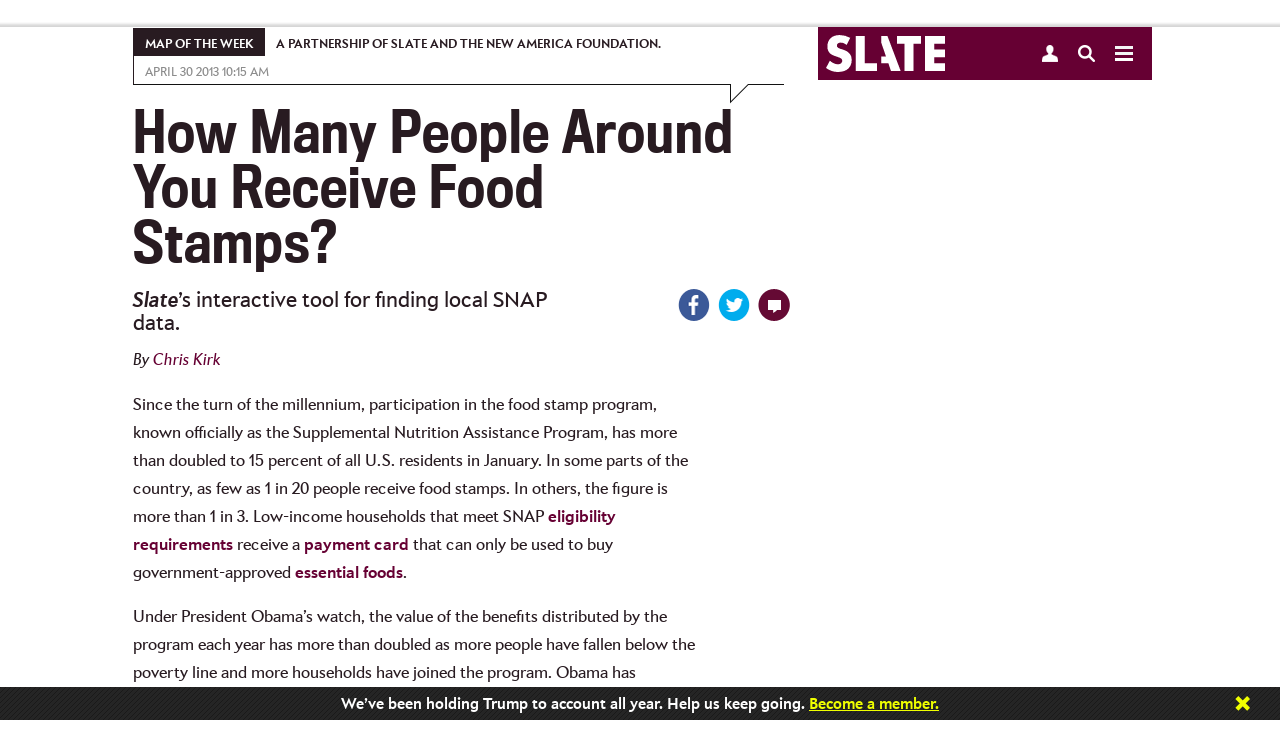

--- FILE ---
content_type: text/html
request_url: https://www.slate.com/articles/news_and_politics/map_of_the_week/2013/04/food_stamp_recipients_by_county_an_interactive_tool_showing_local_snap_data.html
body_size: 28622
content:



<!DOCTYPE html>
<!--[if lt IE 7]> <html class="no-js lt-ie9 lt-ie8 lt-ie7 modePublish"> <![endif]-->
<!--[if IE 7]> <html class="no-js lt-ie9 lt-ie8 modePublish"> <![endif]-->
<!--[if IE 8]> <html class="no-js lt-ie9 modePublish"> <![endif]-->
<!--[if IE 9]> <html class="no-js modePublish"><![endif]-->
<!--[if gt IE 9]><!--><html class="no-js gt-ie9 modePublish"><!--<![endif]-->
  





  <head>
    <meta charset="utf-8">

    

    
    
    <!-- Begin comScore Tag -->
    <script>
      document.write(unescape("%3Cscript src='" + (document.location.protocol == "https:" ? "https://sb" : "http://b") + ".scorecardresearch.com/beacon.js' %3E%3C/script%3E"));
    </script>
    <script>
    (function (w, d) {
      var comscoreParams = {
        c1:"2", c2: "18406752", c4: "http://www.slate.com/articles/news_and_politics/map_of_the_week/2013/04/food_stamp_recipients_by_county_an_interactive_tool_showing_local_snap_data.html"
      };
      var comscoreImgSrc = 'http://b.scorecardresearch.com/p?c1=2&c2=18406752&c3=&c4=http://www.slate.com/articles/news_and_politics/map_of_the_week/2013/04/food_stamp_recipients_by_county_an_interactive_tool_showing_local_snap_data.html&c5=&c6=&c15=&cj=1';
      var gdprConsented = function(){
        return document.cookie.indexOf("GDPR_consent=1") > -1;
      }
      if(gdprConsented){
        comscoreParams['cs_ucfr'] = "1";
        comscoreImgSrc = comscoreImgSrc + "&cs_ucfr=1";
      }
      if (typeof w.COMSCORE !== 'undefined') {
        w.COMSCORE.beacon(comscoreParams);
      } else {
          d.addEventListener('DOMContentLoaded', function(event) {
            var img = d.createElement('img');
            img.src = comscoreImgSrc;
            d.body.appendChild(img);
          });
      }
    } (window, document));
    </script>
    <noscript>
      <img src="http://b.scorecardresearch.com/p?c1=2&c2=18406752&c3=&c4=http://www.slate.com/articles/news_and_politics/map_of_the_week/2013/04/food_stamp_recipients_by_county_an_interactive_tool_showing_local_snap_data.html&c5=&c6=&c15=&cj=1" />
    </noscript>
    <!-- End comScore Tag -->
    
    


    
    
    <!--  Quantcast Tag -->
        <script>
         var ezt = ezt ||[];

         (function(){
           var elem = document.createElement('script');
           elem.src = (document.location.protocol == "https:" ? "https://secure" : "http://pixel") + ".quantserve.com/aquant.js?a=p-fw53_-Tq3MNK1";
           elem.async = true;
           elem.type = "text/javascript";
           var scpt = document.getElementsByTagName('script')[0];
           scpt.parentNode.insertBefore(elem,scpt);
         }());


         ezt.push({qacct: 'p-fw53_-Tq3MNK1',
               uid: ''
                   });
        </script>
        <noscript>
          <img src="//pixel.quantserve.com/pixel/p-fw53_-Tq3MNK1.gif" style="display: none;" border="0" height="1" width="1" alt="Quantcast"/>
        </noscript>
    <!-- End Quantcast Tag -->
    
    

    <script>
      //Reload to canonical if you try to paste in the print page
      if (window.location.search.indexOf("print") > -1) {
        if (document.referrer.indexOf("http://www.slate.com/articles/news_and_politics/map_of_the_week/2013/04/food_stamp_recipients_by_county_an_interactive_tool_showing_local_snap_data.html") != 0) {
          window.location = "http://www.slate.com/articles/news_and_politics/map_of_the_week/2013/04/food_stamp_recipients_by_county_an_interactive_tool_showing_local_snap_data.html";
        }
      }
      //-- Stop hiding script -->
    </script>
    <script type="text/javascript">
      var slate_public_url = "http://www.slate.com/";
    </script>
    <meta http-equiv="X-UA-Compatible" content="IE=edge,chrome=1">
    <title>Food stamp recipients by county: An interactive tool showing local SNAP data.</title>

     

    <meta name="description" content="Since the turn of the millennium, participation in the food stamp program, known officially as the Supplemental Nutrition Assistance Program, has more  ..." />
    <meta name="keywords" content="food stamps data, how many people are on food stamps, food stamps in my county, food stamp recipients in my county, food stamps benefits in my county" />
    <meta name="viewport" content="width=device-width, initial-scale=1.0, maximum-scale=1.0, user-scalable=no">

    
    

    
    
    
    <script>
      
      var commercialNode = 'technology/mapoftheweek';
      
      var commercialPageType = 'article';
      var selectedText = "";
    </script>

    <!-- Facebook Pixel Code -->
    <script>
      !function(f,b,e,v,n,t,s){if(f.fbq)return;n=f.fbq=function(){n.callMethod?
      n.callMethod.apply(n,arguments):n.queue.push(arguments)};if(!f._fbq)f._fbq=n;
      n.push=n;n.loaded=!0;n.version='2.0';n.queue=[];t=b.createElement(e);t.async=!0;
      t.src=v;s=b.getElementsByTagName(e)[0];s.parentNode.insertBefore(t,s)}(window,
      document,'script','https://connect.facebook.net/en_US/fbevents.js');

      fbq('init', '166975463695820');
      fbq('track', 'ViewContent', {
        commercial_node: window.commercialNode,
        referrer: document.referrer
      });
    </script>
    <!-- End Facebook Pixel Code -->

    <!-- Facebook OG -->
    <meta id="ogtitle" property="og:title" content="How Many People in Your County Receive Food Stamps?" />
    

    <meta property="article:publisher" content="http://www.facebook.com/Slate" />
    <meta name="apple-itunes-app" content="app-id=357555242, affiliate-data=ct=Smart%20Banner&pt=31813800, app-argument=http://www.slate.com/articles/news_and_politics/map_of_the_week/2013/04/food_stamp_recipients_by_county_an_interactive_tool_showing_local_snap_data.html">

    
    <meta property="article:author" content="https://www.facebook.com/cperryk" />
    

    <meta property="og:type" content="article" />
    <meta id="ogurl" property="og:url" content="http://www.slate.com/articles/news_and_politics/map_of_the_week/2013/04/food_stamp_recipients_by_county_an_interactive_tool_showing_local_snap_data.html" />
    <meta id="ogimage" property="og:image" content="http://www.slate.com/content/dam/slate/articles/news_and_politics/map_of_the_week/2013/04/130426_MOW_FOODSTAMPS.jpg.CROP.promo-large.jpg" />
    <meta property="og:site_name" content="Slate Magazine" />
    <meta id="ogdescription" property="og:description" content="Since the turn of the millennium, participation in the food stamp program, known officially as the Supplemental Nutrition Assistance Program, has more  ..." />
    <meta property="fb:app_id" content="142011022527753"/>
    <meta property="fb:pages" content="21516776437,711394545628094,56053044701,120640827984,413841452120931,535016903252160,1560656284178338,167180693332391,189846847729626,166438367103268,120285331895306,67474598472,449418205094008,209239152886928,614061598677636">
    <!-- Twitter -->
    <meta name="twitter:card" value="summary_large_image" />
    <meta name="twitter:site" value="@slate" />
    
    <meta name="twitter:creator" value="@chrkirk" />
    
    <meta name="twitter:url" value="http://www.slate.com/articles/news_and_politics/map_of_the_week/2013/04/food_stamp_recipients_by_county_an_interactive_tool_showing_local_snap_data.html" />
    <meta name="twitter:title" value="How Many People in Your County Receive Food Stamps?" />
    <meta name="twitter:description" value="Since the turn of the millennium, participation in the food stamp program, known officially as the Supplemental Nutrition Assistance Program, has more  ..." />
    <meta name="twitter:image" value="http://www.slate.com/content/dam/slate/articles/news_and_politics/map_of_the_week/2013/04/130426_MOW_FOODSTAMPS.jpg.CROP.promo-large.jpg" />
    
    <meta name="tw-line" content="How Many People in Your County Receive Food Stamps?" />

      
    <meta name="fb-share" content="How Many People in Your County Receive Food Stamps?" />

    

    <link type="text/css" href="http://static.cdnslate.com/etc/designs/slate/css/story.a2aa59a1.56a3edbf.css" rel="stylesheet" />
    
    
    
    <style type="text/css">.social a .count { display: none !important; }</style>
    
    <script id="slate-webfont-base-localstorage-js">!function(){function e(e,t,n){e.addEventListener?e.addEventListener(t,n,!1):e.attachEvent&&e.attachEvent("on"+t,n)}function t(e){return window.localStorage&&localStorage.font_base_css_cache&&localStorage.font_base_css_cache_file===e}function n(){if(window.localStorage&&window.XMLHttpRequest)if(t(o))a(localStorage.font_base_css_cache);else{var n=new XMLHttpRequest;n.open("GET",o,!0),e(n,"load",function(){4===n.readyState&&(a(n.responseText),localStorage.font_base_css_cache=n.responseText,localStorage.font_base_css_cache_file=o)}),n.send()}else{var c=document.createElement("link");c.href=o,c.rel="stylesheet",c.type="text/css",document.getElementsByTagName("head")[0].appendChild(c),document.cookie="font_base_css_cache"}}function a(e){var t=document.createElement("style");t.innerHTML=e,document.getElementsByTagName("head")[0].appendChild(t)}var o="http://static.cdnslate.com/etc/designs/slate/css/slate-fonts-base.bcb407b3.bcb407b3.css";window.localStorage&&localStorage.font_base_css_cache||document.cookie.indexOf("font_base_css_cache")>-1?n():e(document,"DOMContentLoaded",n)}();
      // Load Apres Light for Mobile
      if (window.matchMedia('(max-width: 1023px)').matches) {
        !function(){function e(e,t,n){e.addEventListener?e.addEventListener(t,n,!1):e.attachEvent&&e.attachEvent("on"+t,n)}function t(e){return window.localStorage&&localStorage.font_mobile_css_cache&&localStorage.font_mobile_css_cache_file===e}function n(){if(window.localStorage&&window.XMLHttpRequest)if(t(o))a(localStorage.font_mobile_css_cache);else{var n=new XMLHttpRequest;n.open("GET",o,!0),e(n,"load",function(){4===n.readyState&&(a(n.responseText),localStorage.font_mobile_css_cache=n.responseText,localStorage.font_mobile_css_cache_file=o)}),n.send()}else{var c=document.createElement("link");c.href=o,c.rel="stylesheet",c.type="text/css",document.getElementsByTagName("head")[0].appendChild(c),document.cookie="font_mobile_css_cache"}}function a(e){var t=document.createElement("style");t.innerHTML=e,document.getElementsByTagName("head")[0].appendChild(t)}var o="http://static.cdnslate.com/etc/designs/slate/css/slate-fonts-mobile.015046cd.015046cd.css";window.localStorage&&localStorage.font_mobile_css_cache||document.cookie.indexOf("font_mobile_css_cache")>-1?n():e(document,"DOMContentLoaded",n)}();
      }
    </script>
    <noscript id="slate-font-base"><link rel="stylesheet" id="slate-font-base-css" href="http://static.cdnslate.com/etc/designs/slate/css/slate-fonts-base.bcb407b3.bcb407b3.css" type="text/css" media="all"><link rel="stylesheet" id="slate-font-mobile-css" href="http://static.cdnslate.com/etc/designs/slate/css/slate-fonts-mobile.015046cd.015046cd.css" type="text/css" media="max-width: 1023px"></noscript>
    
    

    <script data-ad-site="slate" src="http://static.cdnslate.com/etc/designs/slate/js/libs/require.js"></script>
    <script>
    requirejs.createNode = function (config, moduleName) {
      var node = config.xhtml ?
                 document.createElementNS('http://www.w3.org/1999/xhtml', 'html:script') :
                 document.createElement('script');

      node.type = config.scriptType || 'text/javascript';
      node.charset = 'utf-8';
      node.async = true;

      if (moduleName == "slateAds") {
        node.setAttribute('data-ad-site', 'slate');
        node.setAttribute('data-ad-page-type', 'responsive');
      }
      return node;
    };
    requirejs.config({
      "baseUrl": "http://static.cdnslate.com/etc/designs/slate/js",
      "waitSeconds": 0,
      "paths": {
        "jquery": "//ajax.googleapis.com/ajax/libs/jquery/1.10.2/jquery.min",
        "jqueryui": "//ajax.googleapis.com/ajax/libs/jqueryui/1.10.4/jquery-ui.min",
        "modernizr": "/etc/designs/slate/js/libs/modernizr-2.6.1.min",
        "announcements": "/etc/designs/slate/js/announcements",
        "slate": "/etc/designs/slate/lib",
        "hogan": "libs/hogan-2.0.0",
        "facebook": "//connect.facebook.net/en_US/all",
        "twitter": "//platform.twitter.com/widgets",
        "livefyre": "//cdn.livefyre.com/Livefyre",
        "newbrightcoveplayer": "components/brightcovevideosingle/newbrightcoveplayer",
        "brightcove": "https://sadmin.brightcove.com/js/BrightcoveExperiences",
        "brightcovetracking": "/etc/designs/slate/js/components/brightcovevideosingle/brightcovetracking",
        "videojs-omniture": "/etc/designs/slate/js/components/brightcovevideosingle/videojs.analytic.omniture",
        "mobileredirection": "libs/redirection_mobile_1.0.0.min",
        
          
          
            "outbrain": [
              "//widgets.outbrain.com/outbrain",
              "nooooo"
            ],
          
        
        "shared": "http://static.cdnslate.com/etc/designs/shared/js",
        "instafeed": "/etc/designs/slate/js/instafeed",
        "campaigns": "http://campaigns.slate.com/campaigns/slate",
        "clipboard": "libs/zeroclipboard/ZeroClipboard.min",
        "waypoints": "libs/jquery-plugins/jquery.waypoints",
        //janrain
        "rpxnow": window.location.protocol === 'https:' ? 'https://rpxnow.com/load/login.slate.com?noext' : 'http://widget-cdn.rpxnow.com/load/login.slate.com?noext',
        'promise': 'requirejs-promise',
        'youtube': "/etc/designs/slate/js/youtube",
        'youtubeapi' : "https://www.youtube.com/iframe_api?noext",
        "amplitude": "//d24n15hnbwhuhn.cloudfront.net/libs/amplitude-3.4.0-min.gz",
        "slateAds": [
          "http://ads.cdnslate.com/wp-srv/ad/loaders/latest/js/min/loader.min.js?noext",
          "showme"
        ]
      },
      "shim": {
        "devicemode": ["modernizr"],
        "hcs/script": ["jquery", "modernizr", "devicemode"],
        "libs/jquery-plugins/jquery.browser": ["jquery"],
        "hcs/plugins/jquery.transit": ["jquery"],
        "hcs/plugins/SGFootnote.jquery": ["jquery"],
        "hcs/plugins/SGSocialIcons.jquery": ["jquery", "hcs/script"],
        "hcs/plugins/SGNavDropdown.jquery": ["jquery"],
        "hcs/plugins/SGRollup.jquery": ["jquery", "hcs/script"],
        "hcs/plugins/SGGlobalNav.jquery": ["jquery", "hcs/script"],
        "hcs/plugins/SGLightbox.jquery": ["jquery"],
        "hcs/plugins/jQuery.highlighter": ["jquery"],
        "hcs/libs/swipe": ["jquery"],
        "hcs/libs/magnific": ["jquery"],
        "hcs/plugins/jquery.swipebox": ["jquery"],
        "hcs/plugins/SGBigSlider.jquery": ["jquery", "hcs/script", "hcs/libs/swipe"],
        "hcs/plugins/jquery.placeholder.min": ["jquery"],
        "libs/jquery-plugins/jquery.timeago": ["jquery"],
        "libs/jquery-plugins/jquery.form": ["jquery"],
        "libs/jquery-plugins/jquery.cookie": ["jquery"],
        "libs/jquery-plugins/jquery.fittext": ["jquery"],
        "libs/jquery-plugins/jquery.backgroundSize": ["jquery"],
        "libs/jquery-plugins/jquery.flexslider": ["jquery"],
        "libs/jquery-plugins/purl": ["jquery"],
        "libs/jquery-plugins/jquery.colorbox": [ "jquery" ],
        "libs/jquery-plugins/jquery.sticky": ["jquery"],
        "libs/jquery-plugins/jquery.autoComplete": ["jquery"],
        "libs/jquery-plugins/jquery.boxfit": ["jquery"],
        "libs/jquery-plugins/jquery.dateformat": ["jquery"],
        "libs/jquery-plugins/jquery.lazyloadxt": ["jquery"],
        "libs/jquery-plugins/jquery.lazyloadxt.extra": ["jquery"],
        "libs/jquery-plugins/jquery.lazyloadxt.bg": ["jquery"],
        "libs/jquery-plugins/jquery.lazyloadxt.widget": ["jquery"],
        "libs/jquery-plugins/jquery.storageapi": ["jquery"],
        "libs/jquery-plugins/jquery.ba-throttle-debounce": ["jquery"],
        "libs/jquery-plugins/jquery.visible": ["jquery"],
        "libs/jquery-plugins/jquery.event.move": ["jquery"],
        "libs/jquery-plugins/jquery.twentytwenty": ["jquery"],
        "facebook": {
            deps: ["site-bottom"],
            exports: "FB"
        },
        "livefyre": {
            exports: "fyre"
        },
        "brightcove": {
            "exports": "brightcove"
        },
        "mobileredirection": {
                "exports": "mobileredirection"
        },
        "hogan": {
          	"exports": "Hogan"
        },
        "outbrain": {
          "exports": "OBR"
        }
      },
      map: {
        '*': {
          'css': 'libs/require-css/css'
        }
      }
    });

    
    define("config", {
      "env": {
        "edit": false,
        "environment": "prod"
      },
      "janrain": {
        "siteConfig": {
          "enabled": true,
          "propertyId": "login.slate.com",
          "raceConditionTimeout": +"1500".replace(/\D/gi, ''),
          "jsNamespace": "slateJanrain",
          "userMessage": ""
        },
        "appUrl": "https://login.slate.com",
        "tokenUrl": "http://www.slate.com",
        "capture": {
          "appId": "dbuhzej2qm7k436x6jg4qpef3f",
          "captureServer": "https://profile.slate.com",
          "clientId": "sskdd3tv7ekxx8mt6gq5hnu7mdxpmpha",
          "accessTokenLifeHours": +"730".replace(/\D/gi, ''),
          "returnExperienceUserData": "uuid,displayName,email".split(",").map(function(item) { return item.trim(); }),
          "flowVersion": "HEAD",
          "httpLoadUrl": 'http://widget-cdn.rpxnow.com/load/login.slate.com',
          "httpsLoadUrl": 'https://rpxnow.com/load/login.slate.com'
        },
        "federate": {
          "federate": true,
          "federateServer": "https://slate.janrainsso.com/",
          "federateXdReceiver": "http://www.slate.com/modules/xd_receiver.html",
          "federateLogoutUri": "http://www.slate.com/modules/sso_logout.html"
        }
      },
      "myslate": {
        "site_base_domain": "slate.com",
        "site_path": "/",
        "site_url": "//www.slate.com/",
        "myslate_domain": "//my.slate.com/",
        "myslateTokenPath": "proxies/livefyre/token/",
        "myslateJanrainTokenPath": "proxies/janrain/token/",
        "myslateVerifyPath": "proxies/janrain/verify/",
        "myslateSubscriptionsManagePath": "subscriptions/manage/",
        "myslatePageInfoPath": "users/slate_page_info/",
        "myslatePopularAuthorsPath": "articles/popular_authors/",
        "myslateEventsPath": "subscriptions/events/",
        "myslateRecommendationsPath": "recommendations/get_combined_json/",
        "myslateIscrollRecommendationsPath": "contentapi/recommendations/v2/",
        "myslateSegmentsPath": "store/segments/",
        "myslateUserUpdatePath": "users/update/",
        "myslatePartnersPath": "recommendations/partner_links/",
        "myslate_https": true,
        "fb_xd_receiver": "http://www.slate.com/xd_receiver.htm",
        "fb_app_id": 142011022527753,
      },
      "iscroll": {
        "hideStoryEvents": "",
        "showThirdParties": true,
        "hideScripts": "",
        "disabled": false,
        "mobile": true,
        "bannerHTML": ""
      },
      "livefyre": {
        "network": "slate.fyre.co",
        "jsSourceUrl": "http://zor.livefyre.com/wjs/v3.0/javascripts/livefyre.js",
        "siteId": "337720",
        "loadTiming": "immediate"
      },
      "campaigns": {
        "domain":"campaigns.slate.com",
        "loadTiming": "immediate"
      },
      "site": {
        "site": "slate",
        "title": "Slate",
        "staticUrl": "http://static.cdnslate.com",
        "omniturePrefix": "sl"
      },
      "data_domain": "http://www.slate.com/",
      "page": {
        "articleId": "100130430013",
        "roadblocked": false,
        "embeddedContent": false,
        "slateplus": false,
        "enableIssueCollector": false,
        "contentCreated": "2013-04-30T10:15:00"
      },
      "ads": {
        "showme": false,
        "enableHomepageViewability": false,
        "enableStoryViewability": true,
        "viewabilityEnabled": true,
        "viewability": {
          "leaderboardRollup": true,
          "leaderboardRollupDisabledList": "",
          "refreshInterval": "30",
          "refreshPolar": false,
          "testPageList": "news,life,arts,sports,technology,blogs,business,science,doublex,podvideo,podcasts,biztech,authors,archive,news,briefing,life,arts,sports,technology,blogs,business,science,doublex,video,podvideo,podcasts",
          "lazyload": {
            "homepageBB": true,
            "leaderboard_2": true,
            "tiffTiles": true,
            "rightflex": true,
            "billboard": false
          }
        },
        "enablePageFair": false
      },
      
      "banner": {
        "showBanner": true,
        "storyCount": 1,
        "restDays": 30,
        "showSlatePlus": false,
        "messages": ['Support Dahlia Lithwick’s Supreme Court coverage. <a href="https://my.slate.com/plus?utm_medium=link&amp;utm_campaign=plus_support&amp;utm_content=Dahlia&amp;utm_source=ribbon">Join Slate Plus today.</a>', '<em><strong>Slate</strong></em> is made possible by the support of readers like you. <a href="https://my.slate.com/plus?utm_medium=link&amp;utm_campaign=plus_support&amp;utm_content=possible&amp;utm_source=ribbon">Click here to do your part.</a>', 'Overwhelmed and exhausted? <a href="https://my.slate.com/plus?utm_medium=link&amp;utm_campaign=plus_support&amp;utm_content=overwhelmed&amp;utm_source=ribbon">Join Slate Plus as we try to make sense of each day’s insanity.</a>', '<a href="https://my.slate.com/plus?utm_medium=link&amp;utm_campaign=plus_support&amp;utm_content=tireless&amp;utm_source=ribbon">Support our tireless, fearless, yet somehow fun-to-read coverage of Trump’s America.</a>', 'We’ve been holding Trump to account all year. Help us keep going. <a href="https://my.slate.com/plus?utm_medium=link&amp;utm_campaign=plus_support&amp;utm_content=account&amp;utm_source=ribbon">Become a member.</a>']
      },
      
      "_log": [],
      "log": function(data) {
        requirejs(["config"], function(config) {
          if (typeof console != "undefined" && typeof console.log != "undefined") {
            console.log(data);
          }
          config._log.push(data);
        });
      }
    });
    </script>
    <script src="http://static.cdnslate.com/etc/designs/slate/js/main.min.9d305e04.js"></script>

    
    

    <script>
    
    requirejs(['config'], function(config) {
      var documentDomain = 'slate.com';
      if (config.janrain.siteConfig.enabled) {
        documentDomain = config.myslate.site_base_domain;
      }
      document.domain = documentDomain;
    });
    
    </script>
    
    


<script type="text/javascript" language="javascript">
requirejs([
  'jquery',
  'config',
  's_code',
  'libs/jquery-plugins/jquery.cookie'
], function($, config, s, unused) {

        s.currencyCode="usd";
        s.charSet="utf-8";
        s.trackDownloadLinks=true;
        s.trackExternalLinks=true;
        s.trackInlineStats=true;
        s.linkDownloadFileTypes="exe,zip,wav,mp3,mov,mpg,avi,wmv,doc,pdf,xls";
        s.linkInternalFilters="javascript:,slate.com,traffic.outbrain.com";
        s.linkTrackVars="none";
        s.linkTrackEvents="none";
        s.pageName="news and politics:article - 20130430 - food stamp recipients by county: an interactive tool showing local snap data.";
        s.channel="sl - news and politics";
        s.server="www.slate.com";
        s.prop2="map of the week";
        s.prop3="article";
        s.prop4="slate";
        s.prop5="chris kirk";
        s.prop12="100130430013";
        s.prop13="food stamp recipients by county: an interactive tool showing local snap data.";
        s.prop14="1";
        s.prop34="4.17.19";
        s.prop36="general";
        s.prop39="technology/mapoftheweek";
        s.prop40="american food economy";
        s.hier1="news and politics|map of the week|article";
        s.eVar8="chris kirk";
        s.eVar17="article";
    s.prop75 = "1";
    s.eVar4 = "1";
    s.prop32 = $.cookie('spf') || 'false';
    /**
     * Check for AdBlock
     */
    if (typeof placeAd2 === 'undefined') {
      $.cookie('spf', true, {
        expires: 365,
        path: '/',
        domain: config.myslate.site_base_domain
      });
    }
});
</script>


    
    
        <script>
            requirejs(["sgads"], function(slateads) {
                slateads.wire("http://ads.cdnslate.com/wp-srv/ad/loaders/latest/js/min/loader.min.js");
            });
        </script>
    

    <script>               
      var _isNavMoving = false; // acts as a global (sorry) mutex for keeping track of when our nav panels are moving around. Allows us to prevent overlapping actions.
    </script>

    <!-- Google Sitemap -->
    <meta name="google-site-verification" content="jXqoqqPSmx_PWchRdG-IXu-X616Ee2Ptf_AiElI9LzQ" />

    

    <link rel="canonical" href="http://www.slate.com/articles/news_and_politics/map_of_the_week/2013/04/food_stamp_recipients_by_county_an_interactive_tool_showing_local_snap_data.html" />
    
    <link rel="image_src" href="http://www.slate.com/content/dam/slate/articles/news_and_politics/map_of_the_week/2013/04/130426_MOW_FOODSTAMPS.jpg.CROP.thumbnail-small.jpg" />

    <!-- Parsely -->
        <meta name='parsely-page' content='{
  "title": "How Many People in Your County Receive Food Stamps?",
  "link": "http://www.slate.com/articles/news_and_politics/map_of_the_week/2013/04/food_stamp_recipients_by_county_an_interactive_tool_showing_local_snap_data.html",
  "image_url": "http://www.slate.com/content/dam/slate/articles/news_and_politics/map_of_the_week/2013/04/130426_MOW_FOODSTAMPS.jpg.CROP.thumbnail-small.jpg",
  "type": "post",
  "post_id": "100130430013",
  "pub_date": "2013-04-30T10:15:00Z",
  "section": "Map of the Week",
  "authors": ["Chris Kirk"],
  "tags": [
    "american food economy",
    "AdNode:technology/mapoftheweek",
    "Section:News and Politics"
  ]
}'/>
    
    <!-- RSS -->
    <link rel="alternate" type="application/rss+xml" title="News and Politics (RSS 2.0)" href="http://www.slate.com/articles/news_and_politics.fulltext.all.rss" />

    
    <script>var wp_meta_data = {"authors":["Chris Kirk"],"contentType":"article","page_id":"100130430013","keywords":"american food economy,Map of the Week,food stamps data, how many people are on food stamps, food stamps in my county, food stamp recipients in my county, food stamps benefits in my county","section":"News and Politics","rubric":"Map of the Week"};</script>

    

    

      
    
      <script type="text/javascript">
        var teadsEnabled = true;
        requirejs(["jquery","myslate"], function($,myslate) {
            if(myslate.isSlatePlusUser) {
                teadsEnabled = false;
            }
        });
        </script>
    
      
        <script type="application/ld+json">
        {"@context":"http://schema.org","url":"http://www.slate.com/articles/news_and_politics/map_of_the_week/2013/04/food_stamp_recipients_by_county_an_interactive_tool_showing_local_snap_data.html","@type":"Article","mainEntityOfPage":"True","articleBody":"Since the turn of the millennium, participation in the food stamp program, known officially as the Supplemental Nutrition Assistance Program, has more than doubled to 15 percent of all U.S. residents in January. In some parts of the country, as few as 1 in 20 people receive food stamps. In others, the figure is more than 1 in 3. Low-income households that meet SNAP eligibility requirements receive a payment card that can only be used to buy government-approved essential foods. Under President Obama\u2019s watch, the value of the benefits distributed by the program each year has more than doubled as more people have fallen below the poverty line and more households have joined the program. Obama has expanded eligibility under the theory that it helps the economy, which led Newt Gingrich to dub him the \u201cfood stamp president\u201d early in the 2012 election season. Due to the high unemployment rate, the Obama administration has also waived a 1996 job requirement\u2014a rule that made finding a job or enrolling in job training a prerequisite for receiving SNAP benefits\u2014for 46 states. Republican leaders are trying to reinstate the requirement to counteract the program\u2019s escalating cost. To find out how many people participate in the program in your area and how that number has changed since 2000, enter your ZIP code, city, or county and state in the widget below. Slate\u2019s coverage of food systems is made possible in part by the W.K. Kellogg Foundation.","headline":"How Many People in Your County Receive Food Stamps?","datePublished":"2013-04-30T10:15:00-04:00","author":"Chris Kirk","image":{"@list":["http://www.slate.com/content/dam/slate/articles/news_and_politics/map_of_the_week/2013/04/130426_MOW_FOODSTAMPS.jpg.CROP.promo-mediumlarge.jpg"]}}
        </script>
      

    


    <!-- BEGIN Krux Control Tag for "Slate" -->
    <script class="kxct" data-id="KGU_SbHX" data-timing="async" data-version="3.0" type="text/javascript">
      window.Krux||((Krux=function(){Krux.q.push(arguments)}).q=[]);
      (function(){
        var k=document.createElement('script');k.type='text/javascript';k.async=true;
        k.src=(location.protocol==='https:'?'https:':'http:')+'//cdn.krxd.net/controltag/KGU_SbHX.js';
        var s=document.getElementsByTagName('script')[0];s.parentNode.insertBefore(k,s);
      }());

      
      window.Krux||((Krux=function(){Krux.q.push(arguments);}).q=[]);
      (function(){
          function retrieve(n){
            var m, k='kxslate_'+n;
            if(window.localStorage){
                return window.localStorage[k] || "";
            }else if(navigator.cookieEnabled){
                m = document.cookie.match(k+'=([^;]*)');
                return (m && unescape(m[1])) || "";
            }else{
                return '';
            }
          }
          Krux.user = retrieve('user');
          Krux.segments = retrieve('segs') && retrieve('segs').split(',') || [];
      })();
    </script>
    <!-- END Krux Controltag -->

    
    <link rel="amphtml" href="http://amp.slate.com/articles/news_and_politics/map_of_the_week/2013/04/food_stamp_recipients_by_county_an_interactive_tool_showing_local_snap_data.html">
    

    <!-- Amplitude -->
    <script>
    require(['amplitude'], function(amplitude) {
      var amplitudeOptions = {
       saveEvents: true,
       includeUtm: true,
       includeReferrer: true,
       includeGclid: true,
       saveParamsReferrerOncePerSession: false,
       domain: '.slate.com'
      };
      amplitude.getInstance().init('5a7cb616c0717cb7f4f0eee43d9f4e1c', null, amplitudeOptions);
      window.amplitude = amplitude; // You can bind the amplitude object to window if you want to use it directly.

      
    });
    </script>
    <!-- End Amplitude -->

    <!-- Taboola -->
    <script type="text/javascript">
      window._taboola = window._taboola || [];
      _taboola.push({article:'auto'});
      !function (e, f, u, i) {
        if (!document.getElementById(i)){
          e.async = 1;
          e.src = u;
          e.id = i;
          f.parentNode.insertBefore(e, f);
        }
      }(document.createElement('script'),
      document.getElementsByTagName('script')[0],
      '//cdn.taboola.com/libtrc/slate1/loader.js',
      'tb_loader_script');
      if(window.performance && typeof window.performance.mark == 'function')
        {window.performance.mark('tbl_ic');}
    </script>
    <!-- End Taboola -->

  </head>

  

  


  <body class="article story">

    <input type="hidden" id="currPath" value="/articles/news_and_politics/map_of_the_week/2013/04/food_stamp_recipients_by_county_an_interactive_tool_showing_local_snap_data"/>
    <!-- HCS: shared/roll_ups/tablet -->
    <!-- This is the header bar we always show in tablet mode -->
    <header class="roll-up" id="tablet_header">
      <div class="container">
        <div class="main">

        </div>
        <div class="sidebar">
          











<section class="nav-panel" >
  <div class="nav-header">
    <a class="slate-logo" href="/">
      
        <svg xmlns="http://www.w3.org/2000/svg" width="119" height="37" viewBox="0 0 258 80" style="margin: 8px 0 0 8px;">
          <title>Slate logo</title>
          <path fill="#FFF" d="M257.9 18.8h-23.3v12.7h23.3V48h-23.3v13.1h23.3V78h-43V2h43v16.7zM205.7 2v16.7h-16.1v59H170v-59h-16.1V2h51.8zm-85.8 0h13.3L161.9 78h-21l-5.7-16.7h-15.3v-15H130L120 17.1V2zm-55.5 0H84v59.1h26.5V78H64.4V2zM26 18.1a5.6 5.6 0 0 0-2.4 4.8c0 1.4.4 2.5 1.2 3.3.8.9 1.8 1.7 3.1 2.3 1.3.6 2.8 1.2 4.4 1.7 1.7.4 3.3 1 4.9 1.5 6.4 2.1 11 5 14 8.6 3 3.5 4.5 8.2 4.5 14 0 3.9-.7 7.4-2 10.5A22 22 0 0 1 48 73c-2.5 2.3-5.5 4-9.2 5.2A45.2 45.2 0 0 1 0 71.4l8.4-15.8a34 34 0 0 0 8.7 5.8c2.9 1.3 5.7 2 8.5 2 3.2 0 5.6-.8 7.1-2.3a6.8 6.8 0 0 0 1.8-8c-.4-.8-1-1.6-2-2.3a16 16 0 0 0-3.7-2l-5.4-2-7.5-2.6c-2.4-1-4.6-2.3-6.5-3.9a18 18 0 0 1-4.5-6A21.6 21.6 0 0 1 3 24.8c0-3.7.6-7.1 1.8-10.2A22.7 22.7 0 0 1 18.3 1.8C21.6.6 25.2 0 29.2 0a47.3 47.3 0 0 1 23.4 6.1l-7.8 15.4c-2.1-1.7-4.3-3-6.4-3.9a17 17 0 0 0-6.2-1.2 10 10 0 0 0-6.2 1.8z"/>
        </svg>
      
    </a>
    <a href="#" class="user-link "></a>
    <a href="#" class="search-link "></a>
    <a href="#" class="global-nav-handle "></a>
    <div class="buttons">
      
      <span class="link option"><a class="first nav-option sign-in-link" href="#">Sign In</a></span>
      <span class="link option"><a href="#" class="nav-option sign-up-link">Sign Up</a></span>
      
    </div>
  </div>
  
</section>

        </div>
      </div><!-- /.container -->
    </header><!-- /.header.roll-up -->
    <!-- HCS END: shared/roll_ups/tablet -->
    
    <div class="top">

      
        
          <div class="ad banner leaderboard" data-ad-type="leaderboard" data-ad-mode="large"></div>
        
        
      

    </div><!-- end #top -->
    
    <!-- HCS END: layouts/shared/top -->
    
    
    


<!-- this is the rollup for basic article, no multipart fun -->
<header class="roll-up with-dropdown" id="article_rollup">
  <div class="container">
    
    <div class="main">
      <div class="title-container">

        <div class="front">
          
            
            
            
            
            
              <div class="titles centered-titles">
                <h1 class="primary centered-primary">How Many People in Your County Receive Food Stamps?</h1>
              </div>
            
          
        </div>

        <div class="back">
          
            
            
            
            
              <div class="titles centered-titles">
                <h1 class="primary centered-primary">How Many People in Your County Receive Food Stamps?</h1>
              </div>
            
          
        </div>

      </div>

      


<div class="social social-with-popup sharing-buttons">
    <a href="#" data-share="http://www.facebook.com/sharer.php?s=100&p[title]=How+Many+People+in+Your+County+Receive+Food+Stamps%3F&p[summary]=Since+the+turn+of+the+millennium,+participation+in+the+food+stamp+program,+known+officially+as+the+Supplemental+Nutrition+Assistance+Program,+has+more+...&p[ref]=sl_live&p[images][0]=http://www.slate.com/content/dam/slate/articles/news_and_politics/map_of_the_week/2013/04/130426_MOW_FOODSTAMPS.jpg.CROP.cq5dam_web_1280_1280_jpeg.jpg&p[url]=http://www.slate.com/articles/news_and_politics/map_of_the_week/2013/04/food_stamp_recipients_by_county_an_interactive_tool_showing_local_snap_data.html&u=http://www.slate.com/articles/news_and_politics/map_of_the_week/2013/04/food_stamp_recipients_by_county_an_interactive_tool_showing_local_snap_data.html?wpsrc=sh_all_dt_fb_ru" class="facebook first">
      <span class="icon"></span>
      <span class="count"></span>
    </a>

    <div class="twitter">
    <a href="#" data-share="http://twitter.com/share?text=How%20Many%20People%20in%20Your%20County%20Receive%20Food%20Stamps%3F&count=none&via=slate&url=http://www.slate.com/articles/news_and_politics/map_of_the_week/2013/04/food_stamp_recipients_by_county_an_interactive_tool_showing_local_snap_data.html?wpsrc=sh_all_dt_tw_ru" class="twitter">
      <span class="icon"></span>
      <span class="count"></span>
    </a>
    </div>

    
      <a href="#comments" class="comments">
        <span class="icon"></span>
      </a>
    

     <a href="mailto:?subject=Check%20out%20this%20piece%20on%20Slate&body=I%20thought%20you%20might%20like%20this%20article%20on%20Slate:%0AHow%20Many%20People%20in%20Your%20County%20Receive%20Food%20Stamps%3F%0Ahttp://www.slate.com/articles/news_and_politics/map_of_the_week/2013/04/food_stamp_recipients_by_county_an_interactive_tool_showing_local_snap_data.html?wpsrc=sh_all_dt_em_ru" class="email">
        <span class="icon"></span>
      </a>
</div>


    </div>
    <div class="sidebar">
      











<section class="nav-panel" >
  <div class="nav-header">
    <a class="slate-logo" href="/">
      
        <svg xmlns="http://www.w3.org/2000/svg" width="119" height="37" viewBox="0 0 258 80" style="margin: 8px 0 0 8px;">
          <title>Slate logo</title>
          <path fill="#FFF" d="M257.9 18.8h-23.3v12.7h23.3V48h-23.3v13.1h23.3V78h-43V2h43v16.7zM205.7 2v16.7h-16.1v59H170v-59h-16.1V2h51.8zm-85.8 0h13.3L161.9 78h-21l-5.7-16.7h-15.3v-15H130L120 17.1V2zm-55.5 0H84v59.1h26.5V78H64.4V2zM26 18.1a5.6 5.6 0 0 0-2.4 4.8c0 1.4.4 2.5 1.2 3.3.8.9 1.8 1.7 3.1 2.3 1.3.6 2.8 1.2 4.4 1.7 1.7.4 3.3 1 4.9 1.5 6.4 2.1 11 5 14 8.6 3 3.5 4.5 8.2 4.5 14 0 3.9-.7 7.4-2 10.5A22 22 0 0 1 48 73c-2.5 2.3-5.5 4-9.2 5.2A45.2 45.2 0 0 1 0 71.4l8.4-15.8a34 34 0 0 0 8.7 5.8c2.9 1.3 5.7 2 8.5 2 3.2 0 5.6-.8 7.1-2.3a6.8 6.8 0 0 0 1.8-8c-.4-.8-1-1.6-2-2.3a16 16 0 0 0-3.7-2l-5.4-2-7.5-2.6c-2.4-1-4.6-2.3-6.5-3.9a18 18 0 0 1-4.5-6A21.6 21.6 0 0 1 3 24.8c0-3.7.6-7.1 1.8-10.2A22.7 22.7 0 0 1 18.3 1.8C21.6.6 25.2 0 29.2 0a47.3 47.3 0 0 1 23.4 6.1l-7.8 15.4c-2.1-1.7-4.3-3-6.4-3.9a17 17 0 0 0-6.2-1.2 10 10 0 0 0-6.2 1.8z"/>
        </svg>
      
    </a>
    <a href="#" class="user-link "></a>
    <a href="#" class="search-link "></a>
    <a href="#" class="global-nav-handle "></a>
    <div class="buttons">
      
      <span class="link option"><a class="first nav-option sign-in-link" href="#">Sign In</a></span>
      <span class="link option"><a href="#" class="nav-option sign-up-link">Sign Up</a></span>
      
    </div>
  </div>
  
</section>

    </div>
  </div><!-- /.container -->
  <a href="#" class="mobile-social-toggle"><span></span></a> <!-- only shown in mobile -->
</header><!-- /.header.roll-up -->




<div class="page">
  
  <article class="main" data-stream-index="0" data-story-id="story-100130430013" id="story-0">
    
    <div class="start-story" data-stream-index="0" id="start-story-0"></div>
    
    
    <div class="parsys contentWellTop iparsys"><div class="section"><div class="new"></div>
</div><div class="iparys_inherited"><div class="parsys contentWellTop iparsys"><div class="renderHtml section">

<style>
@media (min-width: 641px) {
.custom .landing-header.thin.rollup .sponsor-logo img {
    height: 25px;
    width: auto;
}
}

@media (max-width: 640px) {
.custom .landing-header.thin.rollup .sponsor-logo img {
    height: auto;
    max-width: 100px;
    position: absolute;
    right: auto;
    top: 15px;
    left: 155px;
}
}
</style> 
</div>

</div>
</div>
</div>

    



<header class="article-header" id="article_header">
    
    <div class="meta">
        <div class="prop-name print-only"><a href="http://www.slate.com">Slate</a></div><div class="prop-name"><a href="http://www.slate.com/articles/technology/map_of_the_week.html">Map of the Week</a></div><div class="prop-desc">A partnership of Slate and the New America Foundation.</div><div class="pub-date">April 30 2013 10:15 AM</div>
    </div>
    
    
    <h1 class="hed">How Many People Around You Receive Food Stamps?</h1>
    


 <div class="social social-with-popup sharing-buttons header_social">
    <a href="#" data-share="http://www.facebook.com/sharer.php?s=100&p[title]=How+Many+People+in+Your+County+Receive+Food+Stamps%3F&p[summary]=Since+the+turn+of+the+millennium,+participation+in+the+food+stamp+program,+known+officially+as+the+Supplemental+Nutrition+Assistance+Program,+has+more+...&p[ref]=sl_live&p[images][0]=http://www.slate.com/content/dam/slate/articles/news_and_politics/map_of_the_week/2013/04/130426_MOW_FOODSTAMPS.jpg.CROP.cq5dam_web_1280_1280_jpeg.jpg&p[url]=http://www.slate.com/articles/news_and_politics/map_of_the_week/2013/04/food_stamp_recipients_by_county_an_interactive_tool_showing_local_snap_data.html?wpsrc=sh_all_dt_fb_top" class="facebook">
      <span class="icon"></span>
      <span class="count"></span>
    </a>
    <div class="twitter">
    <a href="#" data-share="http://twitter.com/share?text=How%20Many%20People%20in%20Your%20County%20Receive%20Food%20Stamps%3F&count=none&via=slate&url=http://www.slate.com/articles/news_and_politics/map_of_the_week/2013/04/food_stamp_recipients_by_county_an_interactive_tool_showing_local_snap_data.html?wpsrc=sh_all_dt_tw_top" class="twitter">
       <span class="icon"></span>
    </a>
    <a class="tw-count" href="http://twitter.com/search?q=http://www.slate.com/articles/news_and_politics/map_of_the_week/2013/04/food_stamp_recipients_by_county_an_interactive_tool_showing_local_snap_data.html"><span class="count"></span></a>
    </div>
    
      <a href="#comments" class="comments">
        <span class="icon"></span>
        <span class="count"></span>
      </a>
    
 </div>



    <h2 class="dek"><strong><em>Slate</em></strong>’s interactive tool for finding local SNAP data.</h2>
    
    <div class="byline" id="main_byline">
        By <a rel="author" href="http://www.slate.com/authors.chris_kirk.html">Chris Kirk</a>
    </div>
    
    





  
  
  


<div class="social horiz-counts-mobile centered sharing-buttons">
  
    <div class="comments">
      <a class="mobile-comments" href="#comments">
        <span class="icon"></span>
        <span class="count"></span>
      </a>
    </div>
  
  <div class="facebook">
    <a href="#" data-share="http://www.facebook.com/sharer.php?s=100&p[title]=How+Many+People+in+Your+County+Receive+Food+Stamps%3F&p[summary]=Since+the+turn+of+the+millennium,+participation+in+the+food+stamp+program,+known+officially+as+the+Supplemental+Nutrition+Assistance+Program,+has+more+...&p[ref]=sl_live&p[images][0]=http://www.slate.com/content/dam/slate/articles/news_and_politics/map_of_the_week/2013/04/130426_MOW_FOODSTAMPS.jpg.CROP.cq5dam_web_1280_1280_jpeg.jpg&p[url]=http://www.slate.com/articles/news_and_politics/map_of_the_week/2013/04/food_stamp_recipients_by_county_an_interactive_tool_showing_local_snap_data.html&u=http://www.slate.com/articles/news_and_politics/map_of_the_week/2013/04/food_stamp_recipients_by_county_an_interactive_tool_showing_local_snap_data.html?wpsrc=sh_all_mob_fb_top" class="share facebook" target="_blank">
      <span class="icon"></span>
      <span class="count"></span>
    </a>
  </div>
  <div class="twitter">
    <a href="#" data-share="http://twitter.com/share?text=How%20Many%20People%20in%20Your%20County%20Receive%20Food%20Stamps%3F&count=none&via=slate&url=http://www.slate.com/articles/news_and_politics/map_of_the_week/2013/04/food_stamp_recipients_by_county_an_interactive_tool_showing_local_snap_data.html?wpsrc=sh_all_mob_tw_top" class="twitter">
       <span class="icon"></span>
    </a>
    <a class="tw-count" href="http://twitter.com/search?q=http://www.slate.com/articles/news_and_politics/map_of_the_week/2013/04/food_stamp_recipients_by_county_an_interactive_tool_showing_local_snap_data.html"><span class="count"></span></a>
  </div>

  
  <div class="whatsapp">
    <a href="whatsapp://send?text=How%20Many%20People%20in%20Your%20County%20Receive%20Food%20Stamps%3F%20http%3A%2F%2Fwww.slate.com%2Farticles%2Fnews_and_politics%2Fmap_of_the_week%2F2013%2F04%2Ffood_stamp_recipients_by_county_an_interactive_tool_showing_local_snap_data.html%3Fwpsrc%3Dsh_all_mob_wa_top" class="whatsapp">
       <span class="icon"></span>
    </a>
  </div>
  
  

  <div class="email">
    <a href="mailto:?subject=Check%20out%20this%20piece%20on%20Slate&body=I%20thought%20you%20might%20like%20this%20article%20on%20Slate:%0AHow%20Many%20People%20in%20Your%20County%20Receive%20Food%20Stamps%3F%0Ahttp://www.slate.com/articles/news_and_politics/map_of_the_week/2013/04/food_stamp_recipients_by_county_an_interactive_tool_showing_local_snap_data.html?wpsrc=sh_all_mob_em_top" class="email">
      <span class="icon"></span>
      <span class="count">&nbsp;</span>
    </a>
  </div>
</div>


</header><!-- /header -->


<section class="content">
    <div class="parsys iparsys editorsNote"><div class="section"><div class="new"></div>
</div><div class="iparys_inherited"><div class="parsys iparsys editorsNote">
</div>
</div>
</div>

    
    <div class="newbody body parsys">

<div class="parbase image slate_image section">


 <div class="">
        <figure class="image inline " style="width: 250px;  display: none;float: none;"> <img src_tag_name="src" title="130426_MOW_FOODSTAMPS" alt="Sales associate Leo De La Cruz restocks fresh fruit during the Grand Opening of the new Walmart Neighborhood Market in Panorama City, California, a working class area about 13 miles (20km) northwest of Los Angeles, on September 28, 2012. " src="/content/dam/slate/articles/news_and_politics/map_of_the_week/2013/04/130426_MOW_FOODSTAMPS.jpg.CROP.rectangle2-mediumsmall.jpg" > <figcaption class="caption"><span>Sales associate Leo De La Cruz restocks fresh fruit during the Grand Opening of the new Walmart Neighborhood Market in Panorama City, California, a working class area about 13 miles (20km) northwest of Los Angeles, on September 28, 2012.</span></figcaption>  <p class="credit">Photo by Robyn Beck/AFP/Getty Images</p> 
        </figure>
        </div>
        <script>
        requirejs(["jquery"], function($) {
            if ($(window).width() < 640) {
                $(".slate_image figure").width("100%");
            }
        });
        </script> 
</div>

<div class="text text-1 parbase section">

<p>Since the turn of the millennium, participation in the food stamp program, known officially as the Supplemental Nutrition Assistance Program, has more than doubled to 15 percent of all U.S. residents in January. In some parts of the country, as few as 1 in 20 people receive food stamps. In others, the figure is more than 1 in 3. Low-income households that meet SNAP <a href="http://www.fns.usda.gov/snap/applicant_recipients/eligibility.htm">eligibility requirements</a> receive a <a href="http://en.wikipedia.org/wiki/Electronic_Benefit_Transfer">payment card</a> that can only be used to buy government-approved <a href="http://www.fns.usda.gov/snap/retailers/eligible.htm">essential foods</a>.</p>


</div>

<div class="text-2 text parbase section">

<p>Under President Obama&rsquo;s watch, the value of the benefits distributed by the program each year has more than doubled as more people have fallen below the poverty line and more households have joined the program. Obama has expanded eligibility under the theory that it helps the economy, which led Newt Gingrich to dub him the &ldquo;<a href="http://www.washingtonpost.com/blogs/wonkblog/post/gingrich-says-obama-is-the-food-stamp-president-is-he/2012/01/18/gIQA1Ino8P_blog.html">food stamp president</a>&rdquo; early in the 2012 election season. Due to the high unemployment rate, the Obama administration has also <a href="http://www.fns.usda.gov/snap/government/pdf/ABAWD_2013_Trigger_Notice_Memo.pdf">waived a 1996 job requirement</a>&mdash;a rule that made finding a job or enrolling in job training a prerequisite for receiving SNAP benefits&mdash;for 46 states. Republican leaders are <a href="http://www.politico.com/story/2013/04/farm-bill-food-stamp-battle-welfare-debate-90400.html">trying to reinstate the requirement</a> to counteract the program&rsquo;s escalating cost.</p>


</div>

<div class="text-3 text parbase section">

<p>To find out how many people participate in the program in your area and how that number has changed since 2000, enter your ZIP code, city, or county and state in the widget below.</p>


</div>

<div class="renderhtml5 renderHtml section">

  <!-- paste into RenderHTML-->
        <link href='http://fonts.googleapis.com/css?family=Copse' rel='stylesheet' type='text/css'/>
        <script type="text/javascript" src="http://slate.com/features/2013/lib/raphael-min.js"></script>
        <script type="text/javascript" src="http://slate.com/features/2013/lib/g.raphael-min.js"></script>
        <script type="text/javascript" src="http://slate.com/features/2013/lib/g.pie-min.js"></script>
        <script type="text/javascript" src="http://slate.com/features/2013/lib/g.line-min.js"></script>

        <!--header scripts-->
        <script type="text/javascript">
            //<![CDATA[
            console.log('test');
$(function(){
	var servicePath = 'http://slate-interactive3-prod.elasticbeanstalk.com/foodStamps/';
	//var servicePath = 'http://localhost:8888/editorial-interactives/interactive_server_scripts/foodStamps/';
	var nominatin = "http://nominatim.openstreetmap.org/search?format=json&email=chris.kirk@slate.com&addressdetails=1&limit=1&q=";
	var getCountyData = servicePath+'getCountyData.php?callback=?';
	var CountyShapeDataService = servicePath+'getCountyShapes.php?callback=?';
	var inputAccessed = false;
	var myMap = new Mapp('canvas_container');
	var myPie;
	var myLines;
	var printed_state;
	var glow_interval;

	//initialization
	$('#input_location').focus(function(){
		if(!inputAccessed){
			$(this).val('').css('color','black');
			inputAccessed=true;
		}
	});
	$('#btn_go').click(function(data){
		var input_location = formatDC($('#input_location').val());
		$(this).hide();
		$('#spinner').show();
		getLocationData(input_location,function(location_data){
			getFoodDataByCountyState(location_data,function(food_data){
				var check = checkFoodData(food_data);
				if(check.validity){
					printData(food_data);
				}
				else{
					invalidData(check.reason);
				}
			});
		});
	});
	function formatDC(string){
		if(string=='Washington, D.C.'){
			return 'Washington D.C.';
		}
		else{
			return string;
		}
	}
	function checkFoodData(food_data){
		if(food_data===undefined||food_data.length<1){
			return {validity:false,reason:'Data are not available for this location.'};
		}
		if(food_data.STATE_CD=='HI'){
			return {validity:false,reason:'Recent data are not available for Hawaii.'};
		}
		return {validity:true};
	}
	function invalidData(reason){
		$('#spinner').hide();
		$('#btn_go').show();
		$('#invalid_data').html(reason).show();
	}

	function getLocationData(location,callback,flag){
		console.log('retireving location data');
		//searches for city, county, or zip; returns a callback with the data of the first search result
		var url = nominatin + location + '&json_callback=?';
		console.log(url);
		$.ajax({
			url:url,
			dataType:'jsonp',
			success:function(data){
				if(validateLocationData(data)){
					if(data[0].address.county=='District of Columbia'){
						data[0].address.state='District of Columbia';
					}
					callback(data);
				}
				else{
					if(flag){
						invalidLocationData();
					}
					else{
						getLocationData(location+',united states',callback,true);
					}
				}
			},
			failure:function(){
				alert('Address loookup service could not be reached.');
			}
		});
	}
	function validateLocationData(data){
		if(data[0]===undefined){
			return false;
		}
		if(data[0].address.county===undefined){
			return false;
		}
		if(data[0].address.state===undefined&&data[0].address.county!='District of Columbia'){
			return false;
		}
		if(data[0].address.country_code!='us'){
			return false;
		}
		return true;
	}
	function invalidLocationData(){
		$('#invalid_data')
			.hide()
			.html('The location you typed could not be recognized. If you did not include your state, try including it now. If you still have trouble, you can find your county on <a href="http://www.ers.usda.gov/data-products/supplemental-nutrition-assistance-program-(snap)-data-system/go-to-the-map.aspx#.UX6mvSsjovY">this USDA map</a>.')
			.fadeIn(500);
		$('#btn_go').show();
		$('#spinner').hide();
	}
	function getFoodDataByCountyState(data,callback){
		var county = formatCountyString(data[0].address.county);
		county = county.replace(/"/g, "").replace(/'/g, "").replace(/\(|\)/g, "");
		var state = convert_state(data[0].address.state,'name','abbrev');
		var url = getCountyData;
		url+='&county='+county;
		url+='&state='+state;
		//console.log(url);
		$.ajax({
			url:url,
			dataType:'json',
			success:function(data){
				callback(data);
			},
			error:function(){
				alert('Error.');
			}
		});
	}
	function getFoodDataByFIPS(fips,callback){
		var url = getCountyData+'&fips='+fips;
		$.ajax({
			url:url,
			dataType:'json',
			success:function(data){
				callback(data);
			},
			error:function(){
				alert('Error.');
			}
		});
	}
	function formatCountyString(string){
		return string.replace('City and County','');
	}
	function printData(food_data){
		$('#loaded_module').hide();
		$('#state_alert').hide();
		if((food_data.STATE_CD=='VA'||food_data.STATE_CD=='HI')&&food_data.combinedArea!=1){
			console.log('show state alert');
			$('#state_alert').show();
		}
		$('#invalid_data').hide();
		$('#setLocation_module').hide();
		$('#loaded_module').slideDown();
		var prgnum = getPRGNUM(food_data);
		var prgpop = getPRGPOP(food_data);
		insertDat();
		addChangeLocationListener();
		if(printed_state!=food_data.STATE_CD){
			getCountyShapeData(convert_state(food_data.STATE_CD,'abbrev','fips'),function(countyShapeData){
				myMap.drawCountyShapes(countyShapeData);
				myMap.flashCounty(food_data.fipstxt);
				makeCharts();
				printed_state=food_data.STATE_CD;
			});
		}
		else{
			myMap.flashCounty(food_data.fipstxt);
			makeCharts();
		}
		addShareListener(food_data);

		function makeCharts(){
			makePieChart();
			makeLineChart();
		}
		function makePieChart(){
			if(myPie===undefined){
				myPie = new PieChart('piechart_container');
			}
			myPie.createChart(prgpop.val);
		}
		function makeLineChart(){
			if(myLines===undefined){
				myLines = new LineChart('linechart_container');
			}
			var values = [food_data.PRG_POP00,food_data.PRG_POP06,food_data.PRG_POP07,food_data.PRG_POP08,food_data.PRG_POP09,food_data.PRG_POP10];
			myLines.createChart(values);
		}
		function insertDat(){
			console.log(food_data);
			var prgben;
			var prgnum = getPRGNUM(food_data); //get the latest available number of program participants
			var prg_pop = getPRGPOP(food_data);
			$('.county_here').html(food_data.CONAME);
			$('.PRGNUM_here').html(commaSeparateNumber(prgnum.val));
			$('.PRGNUM_year_here').html(prgnum.year);

			var prgnumToDivide;
			if(prgnum.year==2011){
				prgben = food_data.PRGBEN10*1000;
				prgnumToDivide = food_data.PRGNUM10;
			}
			else{
				if(prgnum.year==2010){
					prgben = Math.round(food_data.PRGBEN10*1000);
				}
				else if(prgnum.year==2009){
					prgben = Math.round(food_data.PRGBEN09*1000);
				}
				else{
					prgben = Math.round(food_data.PRGBEN08*1000);
				}
				prgnumToDivide = prgnum.val;
			}

			//console.log(prgnumToDivide,prgben);
			$('.PRGPOP_here').html(Math.round(100*prg_pop.val));
			$('.PRGPOP_year_here').html(prgpop.year);
			$('.PRGBEN10_here').html(commaSeparateNumber(prgben));
			//console.log('computing perYear with prgben='+prgben+' and prnum='+prgnumToDivide);

			var perYear = Math.round(prgben/prgnumToDivide);
			$('.PRGBEN_divide_here').html(commaSeparateNumber(perYear));

			var perMonth = Math.round(perYear/12);
			$('.PRGBEN_divide_month_here').html(commaSeparateNumber(perMonth));

			$('.grownShrunk_here').html(food_data.PRG_POP00<prg_pop?'grown':'shrunk');
			$('.PRGPOPchangeHere').html(Math.round(Math.abs(1-(prg_pop.val/food_data.PRG_POP00))*100));
		}
		function getPRGNUM(d){
			if(d.PRGNUM11>0){
				return {val:d.PRGNUM11,year:2011};
			}
			else if(d.PRGNUM10>0){
				return {val:d.PRGNUM10,year:2010};
			}
			else if(d.PRGNUM09>0){
				return {val:d.PRGNUM09,year:2009};
			}
			else if(d.PRGNUM08>0){
				return {val:d.PRGNUM08,year:2008};
			}
		}
		function getPRGPOP(d){
			if(d.PRG_POP10>0){
				return {val:d.PRG_POP10,year:2010};
			}
			else if(d.PRG_POP09>0){
				return {val:d.PRG_POP09,year:2009};
			}
			else if(d.PRG_POP08>0){
				return {val:d.PRG_POP08,year:2008};
			}
			else if(d.PRG_POP07>0){
				return {val:d.PRG_POP07,year:2007};
			}
			else if(d.PRG_POP06>0){
				return {val:d.PRG_POP06,year:2006};
			}
		}
		function addChangeLocationListener(){
			$(".btn_changeit").click(function(){
				hideLoadedModule();
				activateSetLocationModule();
			});
		}
		function hideLoadedModule(){
			$('#loaded_module').hide();
		}
		function activateSetLocationModule(){
			$('#btn_go').show();
			$('#spinner').hide();
			$('#setLocation_module').show();
			inputAccessed = false;
			$('#input_location')
				.attr('value','Or type your city, ZIP, or county and state ')
				.attr('style','');
		}
		function getCountyShapeData(state,callback){
			var url = CountyShapeDataService+='&state='+state;
			$.ajax({
				url:url,
				dataType:'json',
				success:function(data){
					callback(data);
				},
				error:function(){
					alert('Database could not be reached at this time');
				}
			});
		}
		function addShareListener(data){
			$('.btn_tweetShare')
				.unbind()
				.click(function(){
					var property = $(this).data('property');
					var val;
					var shareText;
					if(property=='PRGNUM'){
						val = commaSeparateNumber(getPRGNUM(data).val);
						shareText = val+' people receive food stamps in my county.';
					}
					else if(property=='PRGPOP'){
						val = Math.round(getPRGPOP(data).val*100);
						shareText = val+' percent of my county population receives food stamps.';
					}
					else if(property=='PRGBEN'){
						val = commaSeparateNumber(Math.round(food_data.PRGBEN10*1000));
						shareText = 'People in my county received $'+val+' in food stamps in 2010.';
					}
					else if(property=='PRGCHANGE'){
						val = data.PRG_POP00<getPRGPOP(data).val?'grown':'shrunk';
						shareText = 'Food stamp recipients have '+val+' '+$('.PRGPOPchangeHere').html()+' percent in my county since 2000.';
					}
					shareText+=' Look up your county with @Slate\'s widget: ';
					var width  = 575,
						height = 400,
						left   = ($(window).width()  - width)  / 2,
						top    = ($(window).height() - height) / 2,
						opts   = 'status=1' +
						',width='  + width  +
						',height=' + height +
						',top='    + top    +
						',left='   + left;
					var URL = 'http://twitter.com/intent/tweet?' + '&text=' + shareText +'&url=' + encodeURI(getURL());
					window.open(URL,'twitter',opts);
				});
		}
	}
    function getURL(){
		var url = $(location).attr('href').indexOf('?')>-1?$(location).attr('href').substring(0, $(location).attr('href').indexOf('?')):$(location).attr('href');
		return url;
	}

//map object
function Mapp(canvas_container_id){
	this.canvas_container = $('#'+canvas_container_id);
	this.paper = new Raphael(document.getElementById(canvas_container_id),570,570);
}
Mapp.prototype.drawCountyShapes = function(data){
	this.resetMap();
	this.countySet = this.paper.set();
	for(var i=0;i<data.length;i++){
		var shade = 'hsb(0.5,1,'+(1-(data[i]['PRG_POPDS']/0.5))+')';
		var county=this.paper
				.path(data[i]['pathstring'])
				.attr({'stroke':'white','fill':shade})
				.data('fips',data[i]['fipstxt'])
				.data('PRG_POPDS',data[i]['PRG_POPDS'])
				.data('shade',shade)
				.data('originalColor',shade)
				.data('CONAME',data[i]['CONAME'])
				.click(markerClick)
				.hover(markerHoverIn,markerHoverOut);
		this.countySet.push(county);
	}
	var bbox = this.countySet.getBBox();
	var scaleFactor;
	if(bbox.width>bbox.height){
		scaleFactor = this.canvas_container.width()/bbox.width;
	}
	else{
		scaleFactor = this.canvas_container.height()/bbox.height;
	}
	this.countySet.transform('s'+scaleFactor+','+scaleFactor+',0,0'+',t-'+bbox.x+',-'+bbox.y);
	bbox = this.countySet.getBBox();
	this.canvas_container.css({'width':bbox.width,'height':bbox.height});
	function markerClick(){
		getFoodDataByFIPS(this.data('fips'),function(location_data){
			printData(location_data);
		});
	}
	function markerHoverIn(){
		this.attr({'fill':'#dbdbdb'});
	}
	function markerHoverOut(){
		this.attr({'fill':this.data('shade')});
	}
	function getMax(data,attr){
		var max = 0;
		var l = data.length;
		for(var i=0;i<l;i++){
			if(data[i][attr]>max){
				max=i;
			}
		}
		return max;
	}
	function getMin(data,attr){
		var min = 0;
		var l = data.length;
		for(var i=0;i<l;i++){
			if(data[i][attr]<min){
				min=i;
			}
		}
		return min;
	}
};
Mapp.prototype.flashCounty = function(countyFips){
	this.stopFlash();
	for(var i=this.countySet.length-1;i>=0;i--){
		if(countyFips==this.countySet[i].data('fips')){
			this.selectedCounty = this.countySet[i];
			startFlash(this.selectedCounty);
			break;
		}
	}
	function startFlash(obj){
		obj.animate({'fill':'yellow'},500,function(){endFlash(obj);});
		glow_interval = setInterval(function(){
			obj.data('originalColor',obj.attr('fill'));
			obj.animate({'fill':'yellow'},500,function(){
				endFlash(obj);
			});
		},3000);
	}
	function endFlash(obj){
		obj.animate({'fill':obj.data('originalColor')},500);
	}
};
Mapp.prototype.stopFlash = function(){
	if(this.selectedCounty){
		var county = this.selectedCounty;
		county.animate({'fill':county.data('originalColor')},500);
		clearInterval(glow_interval);
	}
};
Mapp.prototype.resetMap = function(){
	this.canvas_container.attr('style','');
	this.paper.clear();
};

function PieChart(container_id){
	var container = $('#'+container_id);
	this.w = container.width();
	this.paper = new Raphael(document.getElementById(container_id),this.w,this.w);
}
PieChart.prototype.createChart = function(percentage){
	this.paper.clear();
	this.chart = this.paper.piechart(
		this.w/2,
		this.w/2,
		this.w/2,
		[100-(percentage*100),
		(percentage*100)],
		{
			colors:['#bababa',$('.PRGPOP_here').css('color')]
		});
};
function LineChart(container_id){
	var container = $('#'+container_id);
	this.w = container.width();
	this.h = container.height();
	this.paper = new Raphael(document.getElementById(container_id),this.w,this.h);
}
LineChart.prototype.createChart = function(values){
	this.paper.clear();
	var valuesToUse = [];
	for(var i=0;i<values.length;i++){
		var num =parseInt(values[i]*100,10);
		if(num>=0){
			valuesToUse.push(num);
		}
	}
	this.chart = this.paper.linechart(
		20, //x
		0, //y
		this.w-30, //width
		this.h-30, //height
		[2000,2006,2007,2008,2009,2010],
		[valuesToUse,[0,60]],
		//[6.063822551,8.788628457,8.712832465,9.258696758,10.89297802,13.03488506]
		{
			symbol:'circle',
			axis:'0 0 1 1',
			axisxstep:5,
			axisystep:10,
			colors: [
				"#ff8c00",
				"black"
			]
		});
	this.chart.lines[1].remove();
	this.chart.symbols[1][0].remove();
	this.chart.symbols[1][1].remove();
};

var states = [
	{'name':'Alabama', 'abbrev':'AL','fips':'01'},
	{'name':'Alaska', 'abbrev':'AK','fips':'02'},
	{'name':'Arizona', 'abbrev':'AZ','fips':'04'},
	{'name':'Arkansas', 'abbrev':'AR','fips':'05'},
	{'name':'California', 'abbrev':'CA','fips':'06'},
	{'name':'Colorado', 'abbrev':'CO','fips':'08'},
	{'name':'Connecticut', 'abbrev':'CT','fips':'09'},
	{'name':'Delaware', 'abbrev':'DE','fips':'10'},
	{'name':'Florida', 'abbrev':'FL','fips':'12'},
	{'name':'Georgia', 'abbrev':'GA','fips':'13'},
	{'name':'Hawaii', 'abbrev':'HI','fips':'15'},
	{'name':'Idaho', 'abbrev':'ID','fips':'16'},
	{'name':'Illinois', 'abbrev':'IL','fips':'17'},
	{'name':'Indiana', 'abbrev':'IN','fips':'18'},
	{'name':'Iowa', 'abbrev':'IA','fips':'19'},
	{'name':'Kansas', 'abbrev':'KS','fips':'20'},
	{'name':'Kentucky', 'abbrev':'KY','fips':'21'},
	{'name':'Louisiana', 'abbrev':'LA','fips':'22'},
	{'name':'Maine', 'abbrev':'ME','fips':'23'},
	{'name':'Maryland', 'abbrev':'MD','fips':'24'},
	{'name':'Massachusetts', 'abbrev':'MA','fips':'25'},
	{'name':'Michigan', 'abbrev':'MI','fips':'26'},
	{'name':'Minnesota', 'abbrev':'MN','fips':'27'},
	{'name':'Mississippi', 'abbrev':'MS','fips':'28'},
	{'name':'Missouri', 'abbrev':'MO','fips':'29'},
	{'name':'Montana', 'abbrev':'MT','fips':'30'},
	{'name':'Nebraska', 'abbrev':'NE','fips':'31'},
	{'name':'Nevada', 'abbrev':'NV','fips':'32'},
	{'name':'New Hampshire', 'abbrev':'NH','fips':'33'},
	{'name':'New Jersey', 'abbrev':'NJ','fips':'34'},
	{'name':'New Mexico', 'abbrev':'NM','fips':'35'},
	{'name':'New York', 'abbrev':'NY','fips':'36'},
	{'name':'North Carolina', 'abbrev':'NC','fips':'37'},
	{'name':'North Dakota', 'abbrev':'ND','fips':'38'},
	{'name':'Ohio', 'abbrev':'OH','fips':'39'},
	{'name':'Oklahoma', 'abbrev':'OK','fips':'40'},
	{'name':'Oregon', 'abbrev':'OR','fips':'41'},
	{'name':'Pennsylvania', 'abbrev':'PA','fips':'42'},
	{'name':'Rhode Island', 'abbrev':'RI','fips':'44'},
	{'name':'South Carolina', 'abbrev':'SC','fips':'45'},
	{'name':'South Dakota', 'abbrev':'SD','fips':'46'},
	{'name':'Tennessee', 'abbrev':'TN','fips':'47'},
	{'name':'Texas', 'abbrev':'TX','fips':'48'},
	{'name':'Utah', 'abbrev':'UT','fips':'49'},
	{'name':'Vermont', 'abbrev':'VT','fips':'50'},
	{'name':'Virginia', 'abbrev':'VA','fips':'51'},
	{'name':'Washington', 'abbrev':'WA','fips':'53'},
	{'name':'West Virginia', 'abbrev':'WV','fips':'54'},
	{'name':'Wisconsin', 'abbrev':'WI','fips':'55'},
	{'name':'Wyoming', 'abbrev':'WY','fips':'56'},
	{'name':'D.C.', 'abbrev':'DC','fips':'11'},
    {'name':'District of Columbia', 'abbrev':'DC','fips':11}
	];
function convert_state(startValue,startType,endType){
	for(var i=0;i<states.length;i++){
		if(states[i][startType].toLowerCase()==startValue.toLowerCase()){
			return states[i][endType];
		}
	}
	return false;
}
function commaSeparateNumber(x) {
    return x.toString().replace(/\B(?=(\d{3})+(?!\d))/g, ",");
}

});            //]]>
        </script>
        <style type="text/css">
            #interactive{
	width:570px;
	font-family:'verdana',sans-serif;
	margin-bottom:20px;
	float:left;
}
.standardp{
	font-size:16px;
	margin-top:10px;
	margin-bottom:10px;
	line-height:normal;
}
#interactive h6{
	margin:0px 0px 5px 0;
	line-height:normal;
	font-size:30px;
	font-weight:bold;
	float:left;
	width:570px;
}
#input_location{
	width:435px;
	margin-right:10px;
	height:30px;
	margin-left:5px;
	line-height:20px;
	font-size:20px;
	float:left;
	color:gray;
	padding:5px;
}
.card{
	border-top:2px solid #660033;
	border-bottom:2px solid #660033;
	float:left;
	padding:10px;
	background-color:white;
}
#btn_getAddress {
	-moz-box-shadow:inset 0px 1px 0px 0px #ffffff;
	-webkit-box-shadow:inset 0px 1px 0px 0px #ffffff;
	box-shadow:inset 0px 1px 0px 0px #ffffff;
	background:-webkit-gradient( linear, left top, left bottom, color-stop(0.05, #ededed), color-stop(1, #dfdfdf) );
	background:-moz-linear-gradient( center top, #ededed 5%, #dfdfdf 100% );
	filter:progid:DXImageTransform.Microsoft.gradient(startColorstr='#ededed', endColorstr='#dfdfdf');
	background-color:#ededed;
	-moz-border-radius:6px;
	-webkit-border-radius:6px;
	border-radius:6px;
	border:1px solid #dcdcdc;
	color:#777777;
	font-family:Verdana;
	font-size:15px;
	font-weight:bold;
	padding:3px 12px;
	text-decoration:none;
	text-shadow:1px 1px 0px #ffffff;
	margin-left:auto;
	margin-right:auto;
	width:100px;
	cursor:pointer;
	float:left;
}
#btn_getAddress:hover,#btn_go:hover {
	background:-webkit-gradient( linear, left top, left bottom, color-stop(0.05, #dfdfdf), color-stop(1, #ededed) );
	background:-moz-linear-gradient( center top, #dfdfdf 5%, #ededed 100% );
	filter:progid:DXImageTransform.Microsoft.gradient(startColorstr='#dfdfdf', endColorstr='#ededed');
	background-color:#dfdfdf;
}
#btn_getAddress:active {
	position:relative;
	top:1px;
}
#spinner{
	float:left;
	height:44px;
	display:none;
}
#btn_go{
	float:left;
	width:100px;
	height:44px;
	text-align:center;
	margin-left:auto;
	line-height:44px;
	margin-right:auto;
	background-color:black;
	color:white;
	cursor:pointer;
	-moz-box-shadow:inset 0px 1px 0px 0px #ffffff;
	-webkit-box-shadow:inset 0px 1px 0px 0px #ffffff;
	box-shadow:inset 0px 1px 0px 0px #ffffff;
	background:-webkit-gradient( linear, left top, left bottom, color-stop(0.05, #ededed), color-stop(1, #dfdfdf) );
	background:-moz-linear-gradient( center top, #ededed 5%, #dfdfdf 100% );
	filter:progid:DXImageTransform.Microsoft.gradient(startColorstr='#ededed', endColorstr='#dfdfdf');
	background-color:#ededed;
	-moz-border-radius:6px;
	-webkit-border-radius:6px;
	border-radius:6px;
	border:1px solid #dcdcdc;
	text-shadow:1px 1px 0px #ffffff;
		color:#777777;

}
#loaded_module{
	display:none;
	float:left;
}
.btn_changeit{
	font-size:10px;
	color:gray;
}
.btn_changeit:hover{
	color:blue;
	cursor:pointer;
}
#canvas_container{
	width:570px;
	height:570px;
	margin-left:auto;
	margin-right:auto;
}
#canvas_wrapper{
	width:570px;
	float:left;
	margin:20px 0 5px 0;
}
.county_head{
	font-family:'Copse',serif;
	margin:10px 0 10px 0;
	font-size:50px;
	text-align:center;
	line-height:50px;
}
.county_change{
	margin:0px;
	text-align:center;
}
.num{
	font-family:'Copse',serif;
}
.mediumNum{
	font-size:30px;
	font-weight:bold;
}
.bigNum{
	font-size:40px;
	font-weight:bold;	
}
.mod_section{
	width:570px;
	float:left;
	padding:10px 0px 10px 0px;
	border-top:1px dashed gray;
}
.mod_section_head{
	padding-bottom:15px;
}
#linechart_container{
	height:350px;
}
.latestData{
	text-align:right;
	font-size:10px;
	margin:0px !important;
}
.shareBtn{
	color:red;
	cursor:pointer;
}
.btn_tweetShare{
	color:#069;
	cursor:pointer;
}
.btn_tweetShare:hover{
	text-decoration: underline;
}
#invalid_data{
	padding:5px;
	float:left;
	display:none;
}
#legend_container{
	width:570px;
	float:left;
	height:40px;
	position:relative;
	margin:10px 0px 10px 0px;
}
#legend{
	position:absolute;
	right:0px;
	top:0px;
}
#state_alert{
	font-size:12px;
	color:red;
}
#source_line{
	font-size:10px;
	float:left;
	margin-top:5px;
}        </style>

        
        <div id="interactive">
            <div class="card">
                <div id="setLocation_module">
                    <h6>How many people around me receive food stamps?</h6>
                    <input type="text" id="input_location" value="Type your city, ZIP, or county and state"></input>
                    <div id="btn_go">Go</div>
                    <img src="http://slate.com/features/2013/04/foodStamps/spinner.gif" id="spinner"/>
                    <div id="invalid_data"></div>
                </div><!--end setLocation_module-->

                <div id="loaded_module">
                    <div class="mod_section_head">
                        <p class="county_head"><span class="county_here"></span></p>
                        <p class="county_change"><span class="btn_changeit">change location</span></p>
                        <p id="state_alert">The data for this county may not include major cities within it. To select those cities themselves, click them on the map below.</p>
                    </div>
                    <div class="mod_section">
                        <div id="canvas_wrapper">
                            <div id="canvas_container"></div>
                        </div>
                        <div id="legend_container">
<div id="legend"><div id="legendColors" style="width:220px"><div style="float:left;height:20px;width:4.4px;background-color:#7FFFFF"></div><div style="float:left;height:20px;width:4.4px;background-color:#7CFAFA"></div><div style="float:left;height:20px;width:4.4px;background-color:#7AF5F5"></div><div style="float:left;height:20px;width:4.4px;background-color:#77F0F0"></div><div style="float:left;height:20px;width:4.4px;background-color:#75EBEB"></div><div style="float:left;height:20px;width:4.4px;background-color:#72E6E6"></div><div style="float:left;height:20px;width:4.4px;background-color:#70E0E0"></div><div style="float:left;height:20px;width:4.4px;background-color:#6DDBDB"></div><div style="float:left;height:20px;width:4.4px;background-color:#6BD6D6"></div><div style="float:left;height:20px;width:4.4px;background-color:#68D1D1"></div><div style="float:left;height:20px;width:4.4px;background-color:#66CCCC"></div><div style="float:left;height:20px;width:4.4px;background-color:#63C7C7"></div><div style="float:left;height:20px;width:4.4px;background-color:#61C2C2"></div><div style="float:left;height:20px;width:4.4px;background-color:#5EBDBD"></div><div style="float:left;height:20px;width:4.4px;background-color:#5BB8B8"></div><div style="float:left;height:20px;width:4.4px;background-color:#59B3B3"></div><div style="float:left;height:20px;width:4.4px;background-color:#56ADAD"></div><div style="float:left;height:20px;width:4.4px;background-color:#54A8A8"></div><div style="float:left;height:20px;width:4.4px;background-color:#51A3A3"></div><div style="float:left;height:20px;width:4.4px;background-color:#4F9E9E"></div><div style="float:left;height:20px;width:4.4px;background-color:#4C9999"></div><div style="float:left;height:20px;width:4.4px;background-color:#4A9494"></div><div style="float:left;height:20px;width:4.4px;background-color:#478F8F"></div><div style="float:left;height:20px;width:4.4px;background-color:#458A8A"></div><div style="float:left;height:20px;width:4.4px;background-color:#428585"></div><div style="float:left;height:20px;width:4.4px;background-color:#408080"></div><div style="float:left;height:20px;width:4.4px;background-color:#3D7A7A"></div><div style="float:left;height:20px;width:4.4px;background-color:#3A7575"></div><div style="float:left;height:20px;width:4.4px;background-color:#387070"></div><div style="float:left;height:20px;width:4.4px;background-color:#356B6B"></div><div style="float:left;height:20px;width:4.4px;background-color:#336666"></div><div style="float:left;height:20px;width:4.4px;background-color:#306161"></div><div style="float:left;height:20px;width:4.4px;background-color:#2E5C5C"></div><div style="float:left;height:20px;width:4.4px;background-color:#2B5757"></div><div style="float:left;height:20px;width:4.4px;background-color:#295252"></div><div style="float:left;height:20px;width:4.4px;background-color:#264D4D"></div><div style="float:left;height:20px;width:4.4px;background-color:#244747"></div><div style="float:left;height:20px;width:4.4px;background-color:#214242"></div><div style="float:left;height:20px;width:4.4px;background-color:#1E3D3D"></div><div style="float:left;height:20px;width:4.4px;background-color:#1C3838"></div><div style="float:left;height:20px;width:4.4px;background-color:#193333"></div><div style="float:left;height:20px;width:4.4px;background-color:#172E2E"></div><div style="float:left;height:20px;width:4.4px;background-color:#142929"></div><div style="float:left;height:20px;width:4.4px;background-color:#122424"></div><div style="float:left;height:20px;width:4.4px;background-color:#0F1F1F"></div><div style="float:left;height:20px;width:4.4px;background-color:#0D1A1A"></div><div style="float:left;height:20px;width:4.4px;background-color:#0A1414"></div><div style="float:left;height:20px;width:4.4px;background-color:#080F0F"></div><div style="float:left;height:20px;width:4.4px;background-color:#050A0A"></div><div style="float:left;height:20px;width:4.4px;background-color:#030505"></div></div> <div id="legendLabels" style="width:220px;font-size:10px;line-height:normal;"><div style="float:left">&#8593;0% of pop. on food stamps</div><div style="float:right">50%&#8593;</div></div> </div>
</div>                    </div>
                    <div class="mod_section">
                        <p class="standardp"><span class="PRGNUM_here bigNum num">000</span> people are in the Supplemental Nutrition Assistance Program in your county.</p>
                        <p class="latestData">
                            <span class="btn_tweetShare" data-property="PRGNUM">Tweet</span> | 
                            Latest data from <span class="PRGNUM_year_here"></span></p>
                    </div>
                    <div class="mod_section">
                        <p class="standardp">About <span style="color:#ff8c00"><span class="PRGPOP_here mediumNum num"></span> percent</span> of people in your county are in the program.</p>
                        <div id="piechart_container"></div>
                        <p class="latestData">
                            <span class="btn_tweetShare" data-property="PRGPOP">Tweet</span> | 
                            Latest data from <span class="PRGPOP_year_here"></span>
                        </p>
                    </div>
                    <div class="mod_section">
                        <p class="standardp">That <span id="PRGPOPchange">proportion</span> has <span class="grownShrunk_here"></span> <span class="PRGPOPchangeHere mediumNum num"></span> percent since 2000.</p>
                        <div id="linechart_container"></div>
                        <p class="latestData">
                            <span class="btn_tweetShare" data-property="PRGCHANGE">Tweet</span>
                        </p>
                    </div>
                    <div class="mod_section">
                        <p class="standardp">The participants received $<span class="PRGBEN10_here mediumNum num"></span> in benefits.</p>
                        <p class="standardp">That's $<span class="PRGBEN_divide_here mediumNum num"></span> per person per year.</p>
                        <p class="standardp">Or $<span class="PRGBEN_divide_month_here mediumNum num"></span> per person per month.</p>
                        <p class="latestData">
                            <span class="btn_tweetShare" data-property="PRGBEN">Tweet</span> | 
                            Latest data from <span class="PRGPOP_year_here">2010</span></p>
                    </div>
                </div><!--end loaded_module-->
            </div><!--end card-->
            <p id="source_line">Source: <a href="http://www.ers.usda.gov/data-products/supplemental-nutrition-assistance-program-(snap)-data-system/time-series-data.aspx#.UYKwcSsjovY">SNAP time series data</a> from the USDA <a href="http://www.ers.usda.gov/">Economic Research Service</a></p>
        </div><!-- end interactive --> 
</div>

<div class="parbase image slate_image section">


 <div class="">
        <figure class="image inline " style="width: 575px;  display: block;margin: 0 auto;float: none;"> <a href="http://www.wkkf.org/" ><img src_tag_name="src" title="120731_FOOD_kelloggFoundationBug" alt="120731_FOOD_kelloggFoundationBug" src="/content/dam/slate/articles/life/food/2012/07/foodEconomy/120731_FOOD_kelloggFoundationBug.png.CROP.original-original.png" ></a> <figcaption class="caption"><span><br></span></figcaption> 
        </figure>
        </div>
        <script>
        requirejs(["jquery"], function($) {
            if ($(window).width() < 640) {
                $(".slate_image figure").width("100%");
            }
        });
        </script> 
</div>




<div class="tablet-ad">
    
      <span class="adv"> Advertisement </span> <br>
    
    
<div id="slug_midarticleflex" class="ad " data-ad-type="midarticleflex" data-ad-mode="tabletPortrait"></div>

    
      
<div id="slug_mob_bigbox" class="ad " data-ad-type="mob_bigbox" data-ad-mode="mobile"></div>

    
</div>


<div class="text parbase text-4 section">

<p><em>Slate&rsquo;s coverage of food systems is made possible in part by the <a href="http://www.wkkf.org/">W.K. Kellogg Foundation</a>.</em></p>


</div>
</div>

    
</section>
<div class="end-story" data-stream-index="0" id="end-story-0"></div>
<footer>
    

    


  
  <section class="about-the-author multi">
    
    <div class="author-bio">
      <p>
        <p>Chris Kirk is a<i> </i>web developer at <i>New York </i>magazine and <b><i>Slate</i></b>’s former interactives editor. Follow him on <a href="https://twitter.com/chrkirk" target="_blank">Twitter</a>.</p>

	  </p>
	</div>
	
  </section>
  


    


    
    <div class="pagination">
        
        

    </div><!-- /.pagination -->

    
      


    <div class="social social-with-popup sharing-buttons social-footer">

      <a href="#" data-share="http://www.facebook.com/sharer.php?s=100&p[title]=How+Many+People+in+Your+County+Receive+Food+Stamps%3F&p[summary]=Since+the+turn+of+the+millennium,+participation+in+the+food+stamp+program,+known+officially+as+the+Supplemental+Nutrition+Assistance+Program,+has+more+...&p[ref]=sl_live&p[images][0]=http://www.slate.com/content/dam/slate/articles/news_and_politics/map_of_the_week/2013/04/130426_MOW_FOODSTAMPS.jpg.CROP.cq5dam_web_1280_1280_jpeg.jpg&p[url]=http://www.slate.com/articles/news_and_politics/map_of_the_week/2013/04/food_stamp_recipients_by_county_an_interactive_tool_showing_local_snap_data.html?wpsrc=sh_all_dt_fb_bot" class="facebook">
        <span class="icon"></span>
        <span class="count"></span>
      </a>
    <div class="twitter">
    <a href="#" data-share="http://twitter.com/share?text=How%20Many%20People%20in%20Your%20County%20Receive%20Food%20Stamps%3F&count=none&via=slate&url=http://www.slate.com/articles/news_and_politics/map_of_the_week/2013/04/food_stamp_recipients_by_county_an_interactive_tool_showing_local_snap_data.html?wpsrc=sh_all_dt_tw_bot" class="twitter">
       <span class="icon"></span>
    </a>
    <a class="tw-count" href="http://twitter.com/search?q=http://www.slate.com/articles/news_and_politics/map_of_the_week/2013/04/food_stamp_recipients_by_county_an_interactive_tool_showing_local_snap_data.html"><span class="count"></span></a>
    </div>
      
        <a href="#comments" class="comments">
          <span class="icon"></span>
          <span class="count"></span>
        </a>
      
    </div>



    

    
   






  
  
  

<div class="social horiz-counts-mobile centered sharing-buttons">
  
    <div class="comments">
      <a class="mobile-comments" href="#comments">
        <span class="icon"></span>
        <span class="count"></span>
      </a>
    </div>
  
  <div class="facebook">
    <a href="#" data-share="http://www.facebook.com/sharer.php?s=100&p[title]=How+Many+People+in+Your+County+Receive+Food+Stamps%3F&p[summary]=Since+the+turn+of+the+millennium,+participation+in+the+food+stamp+program,+known+officially+as+the+Supplemental+Nutrition+Assistance+Program,+has+more+...&p[ref]=sl_live&p[images][0]=http://www.slate.com/content/dam/slate/articles/news_and_politics/map_of_the_week/2013/04/130426_MOW_FOODSTAMPS.jpg.CROP.cq5dam_web_1280_1280_jpeg.jpg&p[url]=http://www.slate.com/articles/news_and_politics/map_of_the_week/2013/04/food_stamp_recipients_by_county_an_interactive_tool_showing_local_snap_data.html&u=http://www.slate.com/articles/news_and_politics/map_of_the_week/2013/04/food_stamp_recipients_by_county_an_interactive_tool_showing_local_snap_data.html?wpsrc=sh_all_mob_fb_bot" class="share facebook" target="_blank">
      <span class="icon"></span>
      <span class="count"></span>
    </a>
  </div>
  <div class="twitter">
    <a href="#" data-share="http://twitter.com/share?text=How%20Many%20People%20in%20Your%20County%20Receive%20Food%20Stamps%3F&count=none&via=slate&url=http://www.slate.com/articles/news_and_politics/map_of_the_week/2013/04/food_stamp_recipients_by_county_an_interactive_tool_showing_local_snap_data.html?wpsrc=sh_all_mob_tw_bot" class="twitter">
       <span class="icon"></span>
    </a>
    <a class="tw-count" href="http://twitter.com/search?q=http://www.slate.com/articles/news_and_politics/map_of_the_week/2013/04/food_stamp_recipients_by_county_an_interactive_tool_showing_local_snap_data.html"><span class="count"></span></a>
  </div>

  
  
  <div class="whatsapp">
    <a href="whatsapp://send?text=How%20Many%20People%20in%20Your%20County%20Receive%20Food%20Stamps%3F%20http%3A%2F%2Fwww.slate.com%2Farticles%2Fnews_and_politics%2Fmap_of_the_week%2F2013%2F04%2Ffood_stamp_recipients_by_county_an_interactive_tool_showing_local_snap_data.html%3Fwpsrc%3Dsh_all_mob_wa_bot" class="whatsapp">
       <span class="icon"></span>
    </a>
  </div>
  

  <div class="email">
    <a href="mailto:?subject=Check%20out%20this%20piece%20on%20Slate&body=I%20thought%20you%20might%20like%20this%20article%20on%20Slate:%0AHow%20Many%20People%20in%20Your%20County%20Receive%20Food%20Stamps%3F%0Ahttp://www.slate.com/articles/news_and_politics/map_of_the_week/2013/04/food_stamp_recipients_by_county_an_interactive_tool_showing_local_snap_data.html?wpsrc=sh_all_mob_em_bot" class="email">
      <span class="icon"></span>
      <span class="count">&nbsp;</span>
    </a>
  </div>
</div>


    
    
    

    
    
    
</footer>





<div id="comments" class="comments-container" data-lf-hash="MzM3NzIwOmNxLTEwMDEzMDQzMDAxMw==">
  <div id="livefyre">
  	<div class="button-container lf-loader" style="text-align:center;">
      <button class="push-button comments-push-button" style="padding: 0 15px;">Load Comments</button>
    </div>
  </div>
  <div id="powered_by_livefyre_new"><a href="http://livefyre.com" target="_blank">Powered by Livefyre</a></div>
</div>

<div id="right-rail">
  <div id="comments-ads" class="comments-ads-container">
  </div>
  <div id="comments-bigbox" class="comments-bigbox-container">
    <div class="ad bigbox" data-ad-mode="desktop" data-ad-type="bigbox"></div>
  </div>
</div>

<script type="text/javascript">
requirejs(['config', 'jquery', 'slatelivefyre'], function(config, $, slatelivefyre) {
  $('#livefyre .lf-loader').html([
    '<div style="color: #999;">Loading...</div>',
    '<div style="color: #999; font-size: smaller; margin: 20px auto">',
    'Are Slate\'s comments not loading even after a few seconds? ',
    '<br/><a target="_blank" href="http://www.slate.com/features/browser-data-comment.html" class="issue-collector" data-issue-collector-value="11019">',
    'Send us your browser and operating system information.</a>',
    '</div>'
  ].join(''));

  $.extend(config.livefyre, {
    collectionMeta: 'eyJhbGciOiJIUzI1NiJ9.[base64].G8a1kuvvm3uX7lbvVqk8S1NdGQL_UkU85p3iR15llG8'
  });

  if (config.iscroll.disabled) {
    slatelivefyre.loadLivefyre(config.page.articleId, config.livefyre.collectionMeta);
  }
});
</script>





    <div class="parsys iparsys contentWellBottom"><div class="section"><div class="new"></div>
</div><div class="iparys_inherited"><div class="parsys iparsys contentWellBottom">
</div>
</div>
</div>

    

    
    <div class="noAutoRefresh" data-ad-type="teads" data-ad-mode="all" id="slug_teads"></div>
    <div class="bottom" id="bottom-0">
    </div>
    

  </article><!-- /.main -->
  
  <aside class="sidebar" id="main_sidebar">
    <div class="sidebar-wrapper">
      
      
      
      










  
  
  


<section class="nav-panel" id='slate_logo'>
  <div class="nav-header">
    <a class="slate-logo" href="/">
      
        <svg xmlns="http://www.w3.org/2000/svg" width="119" height="37" viewBox="0 0 258 80" style="margin: 8px 0 0 8px;">
          <title>Slate logo</title>
          <path fill="#FFF" d="M257.9 18.8h-23.3v12.7h23.3V48h-23.3v13.1h23.3V78h-43V2h43v16.7zM205.7 2v16.7h-16.1v59H170v-59h-16.1V2h51.8zm-85.8 0h13.3L161.9 78h-21l-5.7-16.7h-15.3v-15H130L120 17.1V2zm-55.5 0H84v59.1h26.5V78H64.4V2zM26 18.1a5.6 5.6 0 0 0-2.4 4.8c0 1.4.4 2.5 1.2 3.3.8.9 1.8 1.7 3.1 2.3 1.3.6 2.8 1.2 4.4 1.7 1.7.4 3.3 1 4.9 1.5 6.4 2.1 11 5 14 8.6 3 3.5 4.5 8.2 4.5 14 0 3.9-.7 7.4-2 10.5A22 22 0 0 1 48 73c-2.5 2.3-5.5 4-9.2 5.2A45.2 45.2 0 0 1 0 71.4l8.4-15.8a34 34 0 0 0 8.7 5.8c2.9 1.3 5.7 2 8.5 2 3.2 0 5.6-.8 7.1-2.3a6.8 6.8 0 0 0 1.8-8c-.4-.8-1-1.6-2-2.3a16 16 0 0 0-3.7-2l-5.4-2-7.5-2.6c-2.4-1-4.6-2.3-6.5-3.9a18 18 0 0 1-4.5-6A21.6 21.6 0 0 1 3 24.8c0-3.7.6-7.1 1.8-10.2A22.7 22.7 0 0 1 18.3 1.8C21.6.6 25.2 0 29.2 0a47.3 47.3 0 0 1 23.4 6.1l-7.8 15.4c-2.1-1.7-4.3-3-6.4-3.9a17 17 0 0 0-6.2-1.2 10 10 0 0 0-6.2 1.8z"/>
        </svg>
      
    </a>
    <a href="#" class="user-link sidebar-handle"></a>
    <a href="#" class="search-link sidebar-handle"></a>
    <a href="#" class="global-nav-handle sidebar-handle"></a>
    <div class="buttons">
      
      <span class="link option"><a class="first nav-option sign-in-link" href="#">Sign In</a></span>
      <span class="link option"><a href="#" class="nav-option sign-up-link">Sign Up</a></span>
      
    </div>
  </div>
  
</section>

      

      
      

<div class="parsys iparsys contentSidebar"><div class="section"><div class="new"></div>
</div><div class="iparys_inherited"><div class="parsys iparsys contentSidebar"><div class="rightrailstories section">

<section class="items">
  

  

  
 </section>


 
<script type="text/javascript">
requirejs(['jquery'], function($) {
  if (mobileMode()) {
    $(".rightrailstories section").remove();
  }
});
</script>



</div>

</div>
</div>
</div>



      
    </div><!-- /.sidebar-wrapper -->
  </aside><!-- /.sidebar -->
  
  
  
  	

  <footer id="article_footer_tiles">
    
  </footer>


  

  

  <!-- Taboola -->
  
  <div id="taboola-below-article-thumbnails"></div>
  <script type="text/javascript">
      window._taboola = window._taboola || [];
      _taboola.push({
        mode: 'thumbnails-a',
        container: 'taboola-below-article-thumbnails',
        placement: 'Below Article Thumbnails',
        target_type: 'mix'
      });
  </script>
  
  <!-- End Taboola -->

</div><!-- /.page -->



<!-- HCS: layout -->
  
    <style type="text/css">
      body > .bottom {
        text-align: center;
        padding: 10px 0;
      }
      .bottom > #slug_leaderboard_2 {
        position: relative;
        width: auto;
        text-align: center;
      }
    </style>

    
      <div class="bottom">
        
          
            <div class="ad leaderboard-3" data-ad-type="leaderboard|3" data-ad-mode="desktop"></div>
          
          
        
      </div>
    



<footer class="slate-footer slate-footer--top">
  <div class="container">
    <div class="slate-footer__follow-slate">
          <span class="label">FOLLOW SLATE</span>
          <ul class="list-unstyled slate-footer__social-icons">
            <li class="twitter">
              <a href="https://twitter.com/slate" target="_blank"><span class="sr-only">Twitter</span></a>
            </li>
            <li class="facebook">
              <a href="http://www.facebook.com/Slate" target="_blank"><span class="sr-only">Facebook</span></a>
            </li>
            <li class="instagram">
              <a href="https://instagram.com/slate" target="_blank"><span class="sr-only">Instagram</span></a>
            </li>
          </ul>
    </div>

    <div id="slug_interstitial" data-ad-type="interstitial" data-ad-mode="all" style="display: none;"></div>

    <div class="slate-footer__slate-on">
      <span class="label">SLATE ON</span>
      <ul class="list-unstyled">
        <li><a href="http://itunes.apple.com/us/app/slate-com/id357555242?mt=8">IPHONE</a></li>
        <li><a href="https://market.android.com/details?id=com.wapo.slate.android">ANDROID</a></li>
        <li><a href="http://www.amazon.com/gp/product/B000IOMTC0?ie=UTF8&tag=slatmaga-20&link_code=as3&camp=211189&creative=373489&creativeASIN=B000IOMTC0/">KINDLE</a></li>
      </ul>
    </div>

    <ul class="slate-footer__reprints list-unstyled">
      <li><a href="http://www.slatereprints.com">Reprints</a></li>
      <li><a href="mailto:advertise@slate.com">Advertise with us</a></li>
    </ul>

  </div><!-- close wrapper -->
</footer><!-- footer base -->



  


<footer class="slate-footer slate-footer--bottom">
  <div class="container">
      <div class="slate-footer__links">
        <ul class="list-unstyled">
          <li><a href="/articles/news_and_politics/slate_fare/2006/08/about_us.html">ABOUT US</a></li>
          <li><a href="/articles/briefing/contact_us/2006/08/whereto_find_slate_staff.html">CONTACT US</a></li>
          <li><a href="/articles/news_and_politics/slate_fare/2008/04/a_job_for_you_at_slate.html">WORK WITH US</a></li>
          <li><a href="/articles/briefing/slate_user_agreement_and_privacy_policy/2012/12/slate_s_terms_of_service.html">USER AGREEMENT</a></li>
          <li><a href="/articles/briefing/slate_user_agreement_and_privacy_policy/2012/12/slate_s_privacy_policy.html">PRIVACY POLICY</a></li>
          <li><a href="/articles/briefing/slate_fare/2011/12/commenting_on_slate_frequently_asked_questions.html">FAQ</a></li>
        </ul>
        <ul class="list-unstyled">
          <li><a href="mailto:feedback@slate.com">FEEDBACK</a></li>
          <li><a href="/articles/news_and_politics/corrections.html">CORRECTIONS</a></li>
        </ul>
      </div><!-- -->

        <svg xmlns="http://www.w3.org/2000/svg" viewBox="0 0 571.199 70.048" widht="165" height="24">
        <title>Slate Group logo</title>
		<!-- "SLATE" -->
		<path fill="#ffffff" d="M22.88 15.93a8.853 8.853 0 0 1 5.456-1.585 14.944 14.944 0 0 1 5.456 1.1 21.337 21.337 0 0 1 5.632 3.388l6.865-13.464a45.495 45.495 0 0 0-10.297-4.004A41.8 41.8 0 0 0 25.696 0a27.269 27.269 0 0 0-9.548 1.584 20.41 20.41 0 0 0-7.216 4.444 19.847 19.847 0 0 0-4.576 6.865 23.513 23.513 0 0 0-1.627 8.932 18.804 18.804 0 0 0 1.54 8.14 15.72 15.72 0 0 0 4.046 5.324 20.586 20.586 0 0 0 5.72 3.388q3.211 1.277 6.556 2.331 2.816.97 4.796 1.761a14.136 14.136 0 0 1 3.213 1.715 5.629 5.629 0 0 1 1.76 2.024 5.997 5.997 0 0 1-1.54 6.996q-2.069 1.937-6.292 1.937a18.4 18.4 0 0 1-7.48-1.672 29.972 29.972 0 0 1-7.656-5.104L0 62.569a39.956 39.956 0 0 0 23.32 7.48 33.759 33.759 0 0 0 10.869-1.627 23.148 23.148 0 0 0 8.096-4.577 19.268 19.268 0 0 0 5.015-7.084 23.885 23.885 0 0 0 1.716-9.241q0-7.567-3.916-12.276-3.916-4.706-12.364-7.524-2.113-.703-4.268-1.32a23.708 23.708 0 0 1-3.872-1.45 9.2 9.2 0 0 1-2.773-1.981 4.11 4.11 0 0 1-1.055-2.904 4.933 4.933 0 0 1 2.112-4.136zm204.076.526V1.849h-37.752v66.352h37.752V53.592h-20.504V42.153h20.504V27.544h-20.504V16.456h20.504zM56.64 1.849v66.352h40.562V53.592H73.888V1.849H56.64zm124.384 0h-45.583v14.608h14.167v51.744h17.248V16.457h14.168V1.849zm-75.504 0v13.088l8.898 25.543h-8.898v13.112h13.466l5.089 14.609h18.392L117.211 1.849H105.52z"></path>
		<!-- "GROUP" -->
		<path fill="#ffffff" opacity="0.6" d="M270.331 31.064h34.232a95.19 95.19 0 0 1-.44 9.592 34.029 34.029 0 0 1-1.76 8.008 31.953 31.953 0 0 1-5.015 9.196 29.34 29.34 0 0 1-7.436 6.688 34.916 34.916 0 0 1-9.373 4.092 40.212 40.212 0 0 1-10.735 1.408 37.707 37.707 0 0 1-14.124-2.552 31.852 31.852 0 0 1-10.956-7.172 32.468 32.468 0 0 1-7.128-11.088 38.618 38.618 0 0 1-2.553-14.3 39.003 39.003 0 0 1 2.508-14.212A31.199 31.199 0 0 1 244.68 9.68a32.404 32.404 0 0 1 11.132-7.128A39.507 39.507 0 0 1 270.331 0a35.996 35.996 0 0 1 18.216 4.488q7.832 4.488 12.408 13.904l-16.368 6.776q-2.29-5.455-5.94-7.832a14.909 14.909 0 0 0-8.316-2.376 16.698 16.698 0 0 0-7.04 1.452 15.268 15.268 0 0 0-5.412 4.136 19.86 19.86 0 0 0-3.52 6.468 26.33 26.33 0 0 0-1.276 8.448 26.704 26.704 0 0 0 1.1 7.832 17.67 17.67 0 0 0 3.3 6.248 14.868 14.868 0 0 0 5.456 4.092 18.43 18.43 0 0 0 7.568 1.452 20.908 20.908 0 0 0 4.928-.572 12.98 12.98 0 0 0 4.269-1.848 10.518 10.518 0 0 0 3.124-3.3 13.226 13.226 0 0 0 1.671-4.928h-14.168zM368.89 68.2h-21.472l-16.455-25.52V68.2h-17.249V1.848h26.84a26.356 26.356 0 0 1 9.68 1.628 18.228 18.228 0 0 1 10.868 10.956 22.697 22.697 0 0 1 1.365 7.92q0 7.57-3.653 12.276t-10.78 6.38zm-37.927-36.696h3.255q5.103 0 7.833-2.112a7.223 7.223 0 0 0 2.728-6.072 7.224 7.224 0 0 0-2.728-6.072q-2.73-2.112-7.833-2.112h-3.255zm38.191 3.52a34.19 34.19 0 0 1 21.868-32.34 42.18 42.18 0 0 1 29.612 0 34.995 34.995 0 0 1 11.66 7.436 34.035 34.035 0 0 1 7.611 11.132 34.668 34.668 0 0 1 2.729 13.773 34.66 34.66 0 0 1-2.729 13.771 34.018 34.018 0 0 1-7.611 11.132 34.974 34.974 0 0 1-11.66 7.437 42.187 42.187 0 0 1-29.612 0 34.32 34.32 0 0 1-21.868-32.34zm18.04 0a17.67 17.67 0 0 0 1.496 7.304 18.268 18.268 0 0 0 9.988 9.636 19.193 19.193 0 0 0 20.328-3.828 18.127 18.127 0 0 0 4.092-5.808 17.685 17.685 0 0 0 1.496-7.304 17.689 17.689 0 0 0-1.496-7.304 18.162 18.162 0 0 0-4.092-5.808 19.354 19.354 0 0 0-20.328-3.828 18.267 18.267 0 0 0-9.988 9.636 17.674 17.674 0 0 0-1.497 7.304zm81.575-33.176v36.08q0 2.904.22 5.94a16.248 16.248 0 0 0 1.32 5.5 9.14 9.14 0 0 0 3.475 4.004 12.26 12.26 0 0 0 6.689 1.54 12.027 12.027 0 0 0 6.643-1.54 9.549 9.549 0 0 0 3.477-4.004 15.67 15.67 0 0 0 1.364-5.5q.218-3.037.22-5.94V1.848h17.16v38.456q0 15.489-7.084 22.616t-21.78 7.128q-14.697 0-21.824-7.128t-7.128-22.616V1.848zM537.936 68.2h-17.248V1.848h27.456q11.175 0 17.116 5.808t5.94 16.368q0 10.56-5.94 16.368T548.144 46.2h-10.208zm0-35.904h5.72q9.504 0 9.504-8.272t-9.504-8.272h-5.72z"></path>
</svg>

      <p class="copyright">Slate is published by The Slate Group, a Graham Holdings Company. All contents &copy;
        2019  The Slate Group LLC. All rights reserved.</p>

  </div><!-- close wrapper -->
</footer> <!-- /.footer-base-toc -->






<!-- HCS END: layout -->
<!-- HCS: layouts/shared/bottom -->

<div id="signIn"></div>
<script>


requirejs(["jquery", "hcs/libs/iscroll-lite", "modernizr", "hcs/script", "hcs/plugins/SGGlobalNav.jquery", "hcs/plugins/jQuery.highlighter","hcs/plugins/SGGlobalNav.jquery","libs/jquery-plugins/jquery.timeago","announcements","myslate"], function($, iScroll, unused0, unused1, unused2, unused3, unused4, unused5, announcements, myslate) {
  $(document).ready(function() {
    announcements.deleteOldCookies();
    
    $("span.timeago").timeago();
  });
  function pageLoadedForScrolling(){


    scroller = new iScroll('main_sidebar', {
      hScroll: false,
      hScrollbar: false,
      bounce: false
    });

    if(!mobileMode() && tabletMode() && $('html').hasClass('touch')){
      // Nav gets iScroll if we're on an actual tablet.
      window.tabletScroller = new iScroll('nav_sections', {
        hScroll: false,
        hScrollbar: false,
        bounce: false,
        onBeforeScrollStart: function (e) {
          var target = e.target;
          while (target.nodeType != 1) target = target.parentNode;

          if (target.tagName != 'SELECT' && target.tagName != 'INPUT' && target.tagName != 'TEXTAREA')
          e.preventDefault();
        }
      });
    }

  }

  // We institute fancy scrolling on iscroll only on mobile webkit.

  // Webkit detection script
  Modernizr.addTest('webkit', function(){
    return RegExp(" AppleWebKit/").test(navigator.userAgent);
  });

  // Mobile Webkit
  Modernizr.addTest('mobile', function(){
    return RegExp(" Mobile/").test(navigator.userAgent);
  });

  if(Modernizr.webkit && Modernizr.mobile){
    if (document.addEventListener){
      document.addEventListener('DOMContentLoaded', function () { setTimeout(pageLoadedForScrolling, 200); }, false);
    } else if (document.attachEvent){
      document.attachEvent('DOMContentLoaded', function () { setTimeout(pageLoadedForScrolling, 200); }, false);
    }
  }



  $(function(){

    if ($('body').hasClass('home')
        || $('body').hasClass('landing')
        || $('body').hasClass('settings')) {
      $('.nav-header').SGGlobalNav({
        noRollup: true, // Need to tell the homepage and landing etc that there's no rollup here, which causes things to behave differently.
        noBurgerScroll: $('body').hasClass('no-burger-scroll'),
        isSlatePlusUser: myslate.isSlatePlusUser
      });
    } else {
      $('.nav-header').SGGlobalNav({
        isSlatePlusUser: myslate.isSlatePlusUser
      });
    }


    // Input field placeholder plugin to account for placeholder fallbacks.
    jQuery(document).ready(function($) {
      $(".field-with-placeholder").placeholder();
    });


    $('.content').highlighter({
      'selector': '.highlighter-container',
      'noHighlightIds': $('#podcast-slateplus-page'),
      'minWords': 0,
      'complete': function (data) {
        // Here we have the selected string for use.
        // console.log(data);
        selectedText = data;
      }
    });

  });


  $(document).ready(function() {
    $(".sticky").each(function() {
      var stickyTop = $(".sticky").offset().top; // returns number
      $(window).scroll(function() { // scroll event
        var windowTop = $(window).scrollTop() + 57 + parseInt($(".sticky").css("margin-top").split("px")[0]); // returns number
        if (stickyTop < windowTop) {
          $(".sticky").css({ position: "fixed", top: "53px" });
        } else {
          $(".sticky").css("position","static");
        }
      });
    })
  });

  watchSocialWelcomeNotifications();

});
    </script>

    
    

    <script>
requirejs(["jquery", "myslate", "hcs/script", "hcs/plugins/SGNavDropdown.jquery",
		"hcs/plugins/SGBigSlider.jquery","hcs/plugins/SGFootnote.jquery","hcs/plugins/SGRollup.jquery",
		"hcs/plugins/SGNavDropdown.jquery","hcs/plugins/SGLightbox.jquery"],
		function($, myslate, unused0, unused1, unused2, unused3, unused4, unused5, unused6) {

    $(function(){

      $('.footnote').SGFootnote();
      var multipartArticleRollup = $('#article_rollup');

      var subHed = $('#sub_hed');
      if(subHed.length > 0){
        subHed.SGNavDropdown({ // Multipart rollup triggered by tapping the subhed.
          extraId: 'subhed', // Used to name events inside the plugin, so we can be sure to bind/unbind the correct stuff.
          targetId: '#multipart_nav', // The thing to show.
          leftOffset: function(){ return $('#sub_hed').position().left; },
          topOffset: function(){ return $('#sub_hed').position().top + $('#sub_hed').outerHeight(true); },
          onShow: function(){
            $('#multipart_nav').css('position', 'absolute');
            $('#multipart_nav').css('height', 'auto');
            $('#multipart_nav').css('overflow', 'auto');
            // subHed.find('.toggle').addClass('open-toggle');
          },
          onHide: function(){
            // subHed.find('.toggle').removeClass('open-toggle');
          }
        });
      }

      if($('#article_header').length > 0){
        // The roll up.
        $('#main_sidebar').SGRollup({ // The main element assigned to this plugin is used to trigger the drop of the rollup on desktop mode.
          rollupEl: multipartArticleRollup,
          topOffset: $('#slate_logo').height(),
          leftOffset: $('#article_header').offset().left,
          tablet: {el: $('#article_header'), topOffset: $('#article_header').height()}, // Indicate the visibility triggers for tablet mode.
          mobile: {el: $('#tablet_header'), topOffset: $('#tablet_header').height()},// Indicate the visibility triggers for mobile mode.
          onHide: function(){
            // On roll back up make sure to hide the nav if it's open, assuming it was opened by the rollup toggle.
            if(multipartArticleRollup.data('plugin_SGNavDropdown').isTargetVisible() && $('#multipart_nav').data('openedByRollup')){
              multipartArticleRollup.data('plugin_SGNavDropdown').close();
            }
          }
        });
      }

    // Multipart dropdown triggered by the rollup in the multipart nav.
      multipartArticleRollup.SGNavDropdown({
        targetId: '#multipart_nav', // The thing to show.
        extraSpecificHandle: '.handle',
        extraId: 'multipart', // Used to name events inside the plugin, so we can be sure to bind/unbind the correct stuff.
        leftOffset: function(){ return multipartArticleRollup.find('.main').offset().left; },
        topOffset: function(){
          return multipartArticleRollup.outerHeight(true)
        },
        onShow: function(){
          $('#multipart_nav').css('position', ''); // undo the absolute bit we might have affixed in subHed.SGNavDropdown().
          $('#multipart_nav').addClass('fixed').data('openedByRollup', true);
          $('#multipart_nav').css('max-height', (mobileMode() ? $(window).outerHeight(true) + 10 : $(window).height() - $('#article_rollup').height()));
          $('#multipart_nav').css('overflow', 'scroll');
          if(mobileMode()){
            $('#multipart_nav').css('right', 0);
          }
        },
        onHide: function(){
          $('#multipart_nav').data('openedByRollup', false);
        }
      });





      // Trigger the slideshow lightbox for from the .slideshow-preview example.
        $('#slideshow_preview_link').SGLightbox({
          type: 'slideshow',
          slideshowElement: $('#the_slideshow')
        });


      watchMobileRollupSocialToggle();

      $('.expandable').find('.toggle').click(function(e){
        $(this).closest('.social').toggleClass('visible');
        $('#main_byline').toggle();
        e.preventDefault();
      });

      $('.full-width').setFullWidth();

    });
});
    </script>
    <script>
    // Manage the social horizontal toggles on the landing pages.
requirejs(["jquery", "hcs/script"],
		function($, unused0) {

      $(function(){
        $('.social').find('.toggle').click(function(e){
          e.preventDefault();
          $(this).closest('.social').toggleClass('visible');
        });
      });
});
    </script>


    
    <!-- Parsely -->
    






<div id="parsely-root" style="display: none">
  <div id="parsely-cfg" data-parsely-site="slate.com"></div>
</div>

<script>
  var parselyLoaded = false,
      parselyActionname = 'noniscrollstory';

  


  

  // Call Parsely Onload Handler
  PARSELY = {
    autotrack: false,
    onload: function() {
      parselyLoaded = true;
      PARSELY.beacon.trackPageView(parselyEvent);
    }
  };

  // Load Parsely API Script
  (function(s, p, d) {
    var h=d.location.protocol, i=p+"-"+s,
        e=d.getElementById(i), r=d.getElementById(p+"-root"),
        u=h==="https:"?"d1z2jf7jlzjs58.cloudfront.net"
        :"static."+p+".com";
    if (e) return;
    e = d.createElement(s); e.id = i; e.async = true;
    e.src = h+"//"+u+"/p.js"; r.appendChild(e);
  })("script", "parsely", document);
</script>
<!-- END Parse.ly Include -->

    



<div class="nav-header" id="magic_nav_header">
  <a class="slate-logo" href="/"><span class="logo">Slate</span></a>
  <div class="buttons"></div>
</div><!-- /.nav-header -->
<!-- HCS: layouts/shared/nav/nav -->
<div id="nav_sections"></div>
<!-- HCS END: layouts/shared/nav/nav -->

      
      










  
  
  


<section class="nav-panel" id='nav_header_for_rollup_magic'>
  <div class="nav-header">
    <a class="slate-logo" href="/">
      
        <svg xmlns="http://www.w3.org/2000/svg" width="119" height="37" viewBox="0 0 258 80" style="margin: 8px 0 0 8px;">
          <title>Slate logo</title>
          <path fill="#FFF" d="M257.9 18.8h-23.3v12.7h23.3V48h-23.3v13.1h23.3V78h-43V2h43v16.7zM205.7 2v16.7h-16.1v59H170v-59h-16.1V2h51.8zm-85.8 0h13.3L161.9 78h-21l-5.7-16.7h-15.3v-15H130L120 17.1V2zm-55.5 0H84v59.1h26.5V78H64.4V2zM26 18.1a5.6 5.6 0 0 0-2.4 4.8c0 1.4.4 2.5 1.2 3.3.8.9 1.8 1.7 3.1 2.3 1.3.6 2.8 1.2 4.4 1.7 1.7.4 3.3 1 4.9 1.5 6.4 2.1 11 5 14 8.6 3 3.5 4.5 8.2 4.5 14 0 3.9-.7 7.4-2 10.5A22 22 0 0 1 48 73c-2.5 2.3-5.5 4-9.2 5.2A45.2 45.2 0 0 1 0 71.4l8.4-15.8a34 34 0 0 0 8.7 5.8c2.9 1.3 5.7 2 8.5 2 3.2 0 5.6-.8 7.1-2.3a6.8 6.8 0 0 0 1.8-8c-.4-.8-1-1.6-2-2.3a16 16 0 0 0-3.7-2l-5.4-2-7.5-2.6c-2.4-1-4.6-2.3-6.5-3.9a18 18 0 0 1-4.5-6A21.6 21.6 0 0 1 3 24.8c0-3.7.6-7.1 1.8-10.2A22.7 22.7 0 0 1 18.3 1.8C21.6.6 25.2 0 29.2 0a47.3 47.3 0 0 1 23.4 6.1l-7.8 15.4c-2.1-1.7-4.3-3-6.4-3.9a17 17 0 0 0-6.2-1.2 10 10 0 0 0-6.2 1.8z"/>
        </svg>
      
    </a>
    <a href="#" class="user-link sidebar-handle"></a>
    <a href="#" class="search-link sidebar-handle"></a>
    <a href="#" class="global-nav-handle sidebar-handle"></a>
    <div class="buttons">
      
      <span class="link option"><a class="first nav-option sign-in-link" href="#">Sign In</a></span>
      <span class="link option"><a href="#" class="nav-option sign-up-link">Sign Up</a></span>
      
    </div>
  </div>
  
</section>


    <div id="nav_animation_mask">

    </div>

    
    <span class='highlighter-container'>
      <div class="social social-with-popup sharing-buttons">
        <a href="#" data-share="http://www.facebook.com/sharer/sharer.php?s=100&p[url]=http://www.slate.com/articles/news_and_politics/map_of_the_week/2013/04/food_stamp_recipients_by_county_an_interactive_tool_showing_local_snap_data.htmlhttp://www.slate.com/content/dam/slate/articles/news_and_politics/map_of_the_week/2013/04/130426_MOW_FOODSTAMPS.jpg.CROP.cq5dam_web_1280_1280_jpeg.jpg&p[title]=How+Many+People+in+Your+County+Receive+Food+Stamps%3F&p[summary]=Since+the+turn+of+the+millennium%2C+participation+in+the+food+stamp+program%2C+known+officially+as+the+Supplemental+Nutrition+Assistance+Program%2C+has+more+..." class="facebook share highlighter">
          <span class="icon"></span>
        </a>
        <a href="#" data-share="http://twitter.com/share?url=http://www.slate.com/articles/news_and_politics/map_of_the_week/2013/04/food_stamp_recipients_by_county_an_interactive_tool_showing_local_snap_data.html&count=none&via=slate" class="twitter">
          <span class="icon"></span>
        </a>
        
          <a href="#comments" class="comments" style="display: none;">
            <span class="icon"></span>
          </a>
        
      </div>
        <div class="arrow-border"></div>
        <div class="arrow"></div>
    </span>
    
<!-- HCS END: layouts/shared/bottom -->

    

  
<!--
Page Loading starts on 2019/01/31 18:24:04, Total time elapsed to render is 0.19171761 seconds, Server: pub2.slate.com
-->
  </body>
</html>


--- FILE ---
content_type: application/javascript; charset=utf-8
request_url: https://my.slate.com/users/slate_page_info/?callback=jQuery11020608265292231819_1769027302877&articleId=100130430013&_=1769027302878
body_size: -213
content:
jQuery11020608265292231819_1769027302877({"message":"User not found","status":202});

--- FILE ---
content_type: application/javascript; charset=utf-8
request_url: https://my.slate.com/contentapi/recommendations/v2/?callback=jQuery11020608265292231819_1769027302877&url=https%3A%2F%2Fwww.slate.com%2Farticles%2Fnews_and_politics%2Fmap_of_the_week%2F2013%2F04%2Ffood_stamp_recipients_by_county_an_interactive_tool_showing_local_snap_data.html&wapo_vis_id=1&limit=28&days=4&method=trending&format=jsonp&_=1769027302879
body_size: -686
content:
jQuery11020608265292231819_1769027302877({"success":false,"recommendations":[],"count":0});

--- FILE ---
content_type: application/javascript; charset=utf-8
request_url: https://my.slate.com/contentapi/article/100130430013?callback=jQuery11020608265292231819_1769027302877&suppress_response_codes=true&format=jsonp&_=1769027302880
body_size: 3385
content:
jQuery11020608265292231819_1769027302877({"hed":"How Many People Around You Receive Food Stamps?","blog":{},"body":[{"alt":"Sales associate Leo De La Cruz restocks fresh fruit during the Grand Opening of the new Walmart Neighborhood Market in Panorama City, California, a working class area about 13 miles (20km) northwest of Los Angeles, on September 28, 2012. ","src":"http://www.slate.com/content/dam/slate/articles/news_and_politics/map_of_the_week/2013/04/130426_MOW_FOODSTAMPS.jpg","type":"image","float":"none","width":250,"credit":"Photo by Robyn Beck/AFP/Getty Images","height":153,"caption":"Sales associate Leo De La Cruz restocks fresh fruit during the Grand Opening of the new Walmart Neighborhood Market in Panorama City, California, a working class area about 13 miles (20km) northwest of Los Angeles, on September 28, 2012.","component":"slate/components/slate_image","image_tag":{"alt":"Sales associate Leo De La Cruz restocks fresh fruit during the Grand Opening of the new Walmart Neighborhood Market in Panorama City, California, a working class area about 13 miles (20km) northwest of Los Angeles, on September 28, 2012. ","src":"/content/dam/slate/articles/news_and_politics/map_of_the_week/2013/04/130426_MOW_FOODSTAMPS.jpg.CROP.rectangle2-mediumsmall.jpg","title":"130426_MOW_FOODSTAMPS","src_tag_name":"src"},"is_fresca":false,"image_size":"rectangle2-mediumsmall","asset_width":250,"asset_height":153,"figure_class":" inline ","is_highlight":false,"fresca_margin":"","desktop_mobile":"","div_css_string":"display: none;float: none;"},{"text":"<p>Since the turn of the millennium, participation in the food stamp program, known officially as the Supplemental Nutrition Assistance Program, has more than doubled to 15 percent of all U.S. residents in January. In some parts of the country, as few as 1 in 20 people receive food stamps. In others, the figure is more than 1 in 3. Low-income households that meet SNAP <a href=\"http://www.fns.usda.gov/snap/applicant_recipients/eligibility.htm\">eligibility requirements</a> receive a <a href=\"http://en.wikipedia.org/wiki/Electronic_Benefit_Transfer\">payment card</a> that can only be used to buy government-approved <a href=\"http://www.fns.usda.gov/snap/retailers/eligible.htm\">essential foods</a>.</p>","type":"text","component":"shared/components/text"},{"text":"<p>Under President Obama&rsquo;s watch, the value of the benefits distributed by the program each year has more than doubled as more people have fallen below the poverty line and more households have joined the program. Obama has expanded eligibility under the theory that it helps the economy, which led Newt Gingrich to dub him the &ldquo;<a href=\"http://www.washingtonpost.com/blogs/wonkblog/post/gingrich-says-obama-is-the-food-stamp-president-is-he/2012/01/18/gIQA1Ino8P_blog.html\">food stamp president</a>&rdquo; early in the 2012 election season. Due to the high unemployment rate, the Obama administration has also <a href=\"http://www.fns.usda.gov/snap/government/pdf/ABAWD_2013_Trigger_Notice_Memo.pdf\">waived a 1996 job requirement</a>&mdash;a rule that made finding a job or enrolling in job training a prerequisite for receiving SNAP benefits&mdash;for 46 states. Republican leaders are <a href=\"http://www.politico.com/story/2013/04/farm-bill-food-stamp-battle-welfare-debate-90400.html\">trying to reinstate the requirement</a> to counteract the program&rsquo;s escalating cost.</p>","type":"text","component":"shared/components/text"},{"text":"<p>To find out how many people participate in the program in your area and how that number has changed since 2000, enter your ZIP code, city, or county and state in the widget below.</p>","type":"text","component":"shared/components/text"},{"alt":"120731_FOOD_kelloggFoundationBug","src":"http://www.slate.com/content/dam/slate/articles/life/food/2012/07/foodEconomy/120731_FOOD_kelloggFoundationBug.png","type":"image","float":"none","width":575,"credit":"","height":100,"caption":"<br>","component":"slate/components/slate_image","image_tag":{"alt":"120731_FOOD_kelloggFoundationBug","src":"/content/dam/slate/articles/life/food/2012/07/foodEconomy/120731_FOOD_kelloggFoundationBug.png.CROP.original-original.png","title":"120731_FOOD_kelloggFoundationBug","src_tag_name":"src"},"is_fresca":false,"image_size":"original","asset_width":575,"asset_height":100,"figure_class":" inline ","is_highlight":false,"fresca_margin":"","desktop_mobile":"","div_css_string":"display: block;margin: 0 auto;float: none;"},{"text":"<p><em>Slate&rsquo;s coverage of food systems is made possible in part by the <a href=\"http://www.wkkf.org/\">W.K. Kellogg Foundation</a>.</em></p>","type":"text","component":"shared/components/text"}],"tags":["/etc/tags/slate_topics/american_food_economy"],"rubric":{"id":456,"path":"/etc/tags/slate_rubric/map_of_the_week","sorted_articles":{},"primary_section_path":"/content/slate/articles/technology","id_pubdate":{},"description":"A partnership of Slate and the New America Foundation.","ad_node":"technology/mapoftheweek","sponsored":false,"absolute_url":"http://www.slate.com/articles/technology/map_of_the_week.html","meta_class":"Rubric","pk":456,"name":"Map of the Week"},"ad_node":"technology/mapoftheweek","authors":[{"id":3553,"path":"/etc/tags/authors/chris_kirk","display_name":"Chris Kirk","meta_class":"Author"}],"mail_to":"mailto:?subject=Check%20out%20this%20piece%20on%20Slate&body=I%20thought%20you%20might%20like%20this%20article%20on%20Slate:%0AHow%20Many%20People%20in%20Your%20County%20Receive%20Food%20Stamps%3F%0Ahttp://www.slate.com/articles/news_and_politics/map_of_the_week/2013/04/food_stamp_recipients_by_county_an_interactive_tool_showing_local_snap_data.html","paywall":false,"section":{"id":1,"path":"/content/slate/articles/news_and_politics/jcr:content","sorted_articles":{},"show_top_comment":true,"absolute_url":"http://www.slate.com/articles/news_and_politics.html","section_name":"News and Politics","id_pubdate":{},"meta_class":"Section","pk":1,"ad_node":"news/front"},"subhead":"<strong><em>Slate</em></strong>’s interactive tool for finding local SNAP data.","livefyre":{"livefyre_hash":"MzM3NzIwOmNxLTEwMDEzMDQzMDAxMw==","collection_meta":"eyJhbGciOiJIUzI1NiJ9.[base64].G8a1kuvvm3uX7lbvVqk8S1NdGQL_UkU85p3iR15llG8"},"menuline":"How Many People in Your County Receive Food Stamps?","omniture":{"eVar8":"chris kirk","hier1":"news and politics|map of the week|article","prop2":"map of the week","prop3":"article","prop4":"slate","prop5":"chris kirk","eVar17":"article","prop12":"100130430013","prop13":"food stamp recipients by county: an interactive tool showing local snap data.","prop14":"1","prop36":"general","prop39":"technology/mapoftheweek","prop40":"american food economy","server":"www.slate.com","channel":"sl - news and politics","charSet":"utf-8","pageName":"news and politics:article - 20130430 - food stamp recipients by county: an interactive tool showing local snap data.","currencyCode":"usd","linkTrackVars":"none","linkTrackEvents":"none","trackInlineStats":"true","trackDownloadLinks":"true","trackExternalLinks":"true","linkInternalFilters":"javascript:,slate.com,traffic.outbrain.com","linkDownloadFileTypes":"exe,zip,wav,mp3,mov,mpg,avi,wmv,doc,pdf,xls"},"pub_date":"2013-04-30 10:15","articleId":"100130430013","page_type":0,"sponsored":false,"full_width":false,"meta_class":"Article","slate_plus":false,"description":"Since the turn of the millennium, participation in the food stamp program, known officially as the Supplemental Nutrition Assistance Program, has more  ...","reprint_url":"http://www.slatereprints.com/reprint-products-quote-request/?cf2_field_17=http://www.slate.com/articles/news_and_politics/map_of_the_week/2013/04/food_stamp_recipients_by_county_an_interactive_tool_showing_local_snap_data.html&cf2_field_18=www.slate.com&cf2_field_19=How+Many+People+in+Your+County+Receive+Food+Stamps%3F&cf2_field_20=09%2F20%2F2013","seokeywords":"food stamps data, how many people are on food stamps, food stamps in my county, food stamp recipients in my county, food stamps benefits in my county","twitter_url":"http://twitter.com/share?text=How+Many+People+in+Your+County+Receive+Food+Stamps%3F&count=none&via=slate&url=http://www.slate.com/articles/news_and_politics/map_of_the_week/2013/04/food_stamp_recipients_by_county_an_interactive_tool_showing_local_snap_data.html","absolute_url":"http://www.slate.com/articles/news_and_politics/map_of_the_week/2013/04/food_stamp_recipients_by_county_an_interactive_tool_showing_local_snap_data.html","facebook_url":"http://www.facebook.com/sharer.php?s=100&p[title]=How+Many+People+in+Your+County+Receive+Food+Stamps%3F&p[summary]=Since+the+turn+of+the+millennium,+participation+in+the+food+stamp+program,+known+officially+as+the+Supplemental+Nutrition+Assistance+Program,+has+more+...&p[ref]=sl_live&p[images][0]=http://www.slate.com/content/dam/slate/articles/news_and_politics/map_of_the_week/2013/04/130426_MOW_FOODSTAMPS.jpg.CROP.cq5dam_web_1280_1280_jpeg.jpg&p[url]=http://www.slate.com/articles/news_and_politics/map_of_the_week/2013/04/food_stamp_recipients_by_county_an_interactive_tool_showing_local_snap_data.html","syndicatable":true,"last_activated":"2017-12-29T11:47:38Z","exclude_from_toc":false,"inLineAdPosition":0,"formatted_pub_date":"April 30 2013 10:15 AM"});

--- FILE ---
content_type: application/javascript
request_url: https://static.cdnslate.com/etc/designs/slate/js/sgads.js
body_size: -378
content:
define(["jquery","modernizr","devicemode","slateAds"],function(a,b,c){return{wire:function(b){a("*[data-ad-type]").each(function(){var b=a(this).attr("data-ad-mode"),c=getMediaQueryMode();c!=b&&"all"!==b&&""!==b&&("tablet"==c.substring(0,6)&&"tablet"==b||"large"==b&&"mobile"!=c||(a(this).removeAttr("data-ad-type"),a(this).removeAttr("id")))})}}});